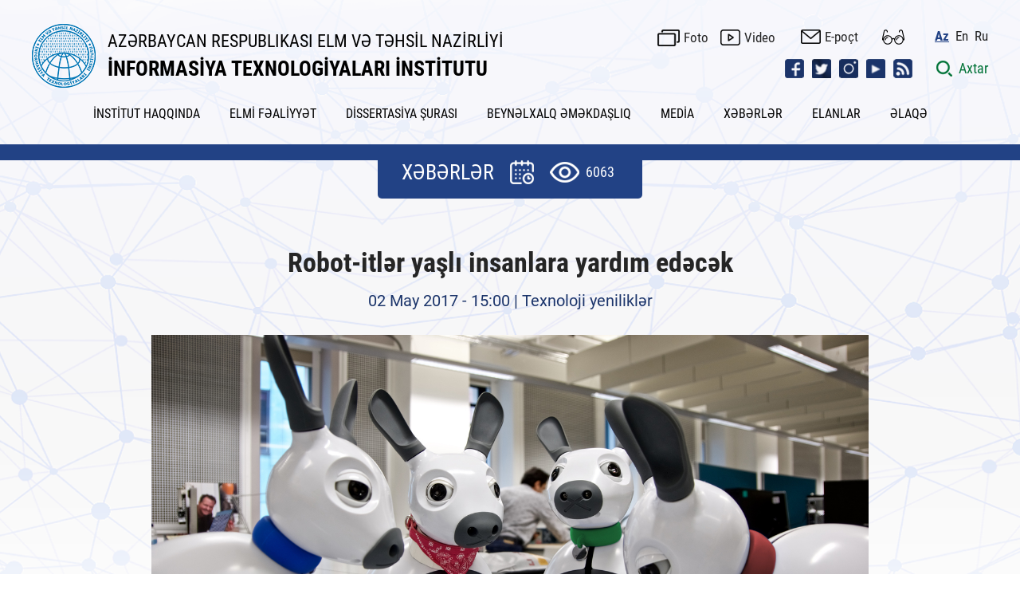

--- FILE ---
content_type: text/html; charset=UTF-8
request_url: https://ict.az/index.php?mod=news&id=2340&lang=az
body_size: 84170
content:

<?php
header("Expires: Tue, 01 Jan 2000 00:00:00 GMT");
header("Last-Modified: " . gmdate("D, d M Y H:i:s") . " GMT");
header("Cache-Control: no-store, no-cache, must-revalidate, max-age=0");
header("Cache-Control: post-check=0, pre-check=0", false);
header("Pragma: no-cache");
?>


<!DOCTYPE html>
<html lang="az">
<head>

<!-- Google tag (gtag.js) -->
<!--script async src="https://www.googletagmanager.com/gtag/js?id=G-EB0QPP6QE5"></script>
<script>
  window.dataLayer = window.dataLayer || [];
  function gtag(){dataLayer.push(arguments);}
  gtag('js', new Date());
  gtag('config', 'G-EB0QPP6QE5', { 'debug_mode':true });
</script-->

<!-- Google tag (gtag.js) -->
<script async src="https://www.googletagmanager.com/gtag/js?id=G-EB0QPP6QE5"></script>
<script>
  window.dataLayer = window.dataLayer || [];
  function gtag(){dataLayer.push(arguments);}

  gtag('js', new Date());

  // Saytın dilini <html lang=""> tagından alırıq
  const siteLang = document.documentElement.lang || 'unknown';

  // GA konfiqurasiyası (default)
  gtag('config', 'G-EB0QPP6QE5', { 
    'debug_mode': true 
  });

  // Hər səhifə açıldıqda dil parametri ilə birlikdə page_view event göndəririk
  gtag('event', 'page_view', {
    'site_language': siteLang
  });
</script>


<!-- Google Tag Manager -->
<script>(function(w,d,s,l,i){w[l]=w[l]||[];w[l].push({'gtm.start':
new Date().getTime(),event:'gtm.js'});var f=d.getElementsByTagName(s)[0],
j=d.createElement(s),dl=l!='dataLayer'?'&l='+l:'';j.async=true;j.src=
'https://www.googletagmanager.com/gtm.js?id='+i+dl;f.parentNode.insertBefore(j,f);
})(window,document,'script','dataLayer','GTM-P5RL3KQ');</script>
<!-- End Google Tag Manager -->

<title itemprop="name">Robot-itlər yaşlı insanlara yardım edəcək - XƏBƏRLƏR-İNFORMASİYA TEXNOLOGİYALARI İNSTİTUTU</title>
<meta http-equiv="X-UA-Compatible" content="IE=edge">
<meta http-equiv="content-type" content="text/html;charset=UTF-8" />
<meta name="viewport" content="width=device-width, initial-scale=1">

<meta name="distribution" content="global">
<meta name="author" content="İNFORMASİYA TEXNOLOGİYALARI İNSTİTUTU">
<meta name="copyright" content="https://ict.az/az">
<meta name="keywords" content="Robot-itlər yaşlı insanlara yardım edəcək,">
<meta name="description" content="Böyük Britaniyanın Şeffild Universitetinin mütəxəssisləri xüsusi olaraq yaşlı insanlara yardım üçün “MiRo” adlı bionik robot hazırlayıblar. Müxtəlif sensorlarla təchiz edilmiş robot toxunuşları hiss edir. “MiRo”nun gözlərinə quraşdırılmış stereokameralar insanları tanıyır və onların hərəkətlərini izləyir. Burnunda yerləşdirilmiş səs naviqatoru sayəsində robot öz yerini müəyyən edir. techcult.ru saytının məlumatına görə, inteqrasiya edilmiş süni intellekt robota giriş qapısındakı ziyarətçiləri ta">
<meta name="robots" content="index, follow">
<meta name="rating" content="general">

<meta property="fb:app_id" content="2561336673889230"/>
<meta property="og:url" content="https://ict.az/az/news/2340" />
<meta property="og:title" content="Robot-itlər yaşlı insanlara yardım edəcək"/>
<meta property="og:keywords" content="Robot-itlər yaşlı insanlara yardım edəcək,">
<meta property="og:description" content="Böyük Britaniyanın Şeffild Universitetinin mütəxəssisləri xüsusi olaraq yaşlı insanlara yardım üçün “MiRo” adlı bionik robot hazırlayıblar. Müxtəlif sensorlarla təchiz edilmiş robot toxunuşları hiss edir. “MiRo”nun gözlərinə quraşdırılmış stereokameralar insanları tanıyır və onların hərəkətlərini izləyir. Burnunda yerləşdirilmiş səs naviqatoru sayəsində robot öz yerini müəyyən edir. techcult.ru saytının məlumatına görə, inteqrasiya edilmiş süni intellekt robota giriş qapısındakı ziyarətçiləri ta"/>
<meta property="og:type" content="article" />
<meta property="og:locale" content="az-AZ" />
<meta property="og:locale:alternate" content="en-US" />
<meta property="og:locale:alternate" content="ru-RU" />
<meta property="og:site_name" content="https://ict.az,İNFORMASİYA TEXNOLOGİYALARI İNSTİTUTU" />
<meta property="og:image" content="https://ict.az/uploads/news/CQR+Images+-+Recoloured1493740707.jpg" />
<meta property="og:image:secure_url" content="https://ict.az/uploads/news/CQR+Images+-+Recoloured1493740707.jpg" />
<meta property="og:image:width" content="1200" />
<meta property="og:image:height" content="630" />

<meta name="twitter:card" content="https://ict.az/uploads/news/CQR+Images+-+Recoloured1493740707.jpg">
<meta name="twitter:site" content="@www_ict_az">
<meta name="twitter:title" content="Robot-itlər yaşlı insanlara yardım edəcək">
<meta name="twitter:description" content="Böyük Britaniyanın Şeffild Universitetinin mütəxəssisləri xüsusi olaraq yaşlı insanlara yardım üçün “MiRo” adlı bionik robot hazırlayıblar. Müxtəlif sensorlarla təchiz edilmiş robot toxunuşları hiss edir. “MiRo”nun gözlərinə quraşdırılmış stereokameralar insanları tanıyır və onların hərəkətlərini izləyir. Burnunda yerləşdirilmiş səs naviqatoru sayəsində robot öz yerini müəyyən edir. techcult.ru saytının məlumatına görə, inteqrasiya edilmiş süni intellekt robota giriş qapısındakı ziyarətçiləri ta">
<meta name="twitter:image" content="https://ict.az/uploads/news/CQR+Images+-+Recoloured1493740707.jpg">
<meta name="twitter:image:alt" content="Robot-itlər yaşlı insanlara yardım edəcək,">

<meta itemprop="name" content="Robot-itlər yaşlı insanlara yardım edəcək">
<meta itemprop="keywords" content="Robot-itlər yaşlı insanlara yardım edəcək,">
<meta itemprop="description" content="Böyük Britaniyanın Şeffild Universitetinin mütəxəssisləri xüsusi olaraq yaşlı insanlara yardım üçün “MiRo” adlı bionik robot hazırlayıblar. Müxtəlif sensorlarla təchiz edilmiş robot toxunuşları hiss edir. “MiRo”nun gözlərinə quraşdırılmış stereokameralar insanları tanıyır və onların hərəkətlərini izləyir. Burnunda yerləşdirilmiş səs naviqatoru sayəsində robot öz yerini müəyyən edir. techcult.ru saytının məlumatına görə, inteqrasiya edilmiş süni intellekt robota giriş qapısındakı ziyarətçiləri ta">
<meta itemprop="image" content="https://ict.az/uploads/news/CQR+Images+-+Recoloured1493740707.jpg">


<meta name="google-site-verification" content="SnJ5BEyLW5Ryi5xKeb7twMJAmdXpxl3XHuAK8GUkK3I" />
<meta name='date' content='02 Fevral 2026, Bazar ertəsi, 21:09'>
<link rel="shortcut icon"  type="image/png"   href="https://ict.az/template/img/favicon.png"/>
    
    <link rel="stylesheet" href="https://ict.az/template/css/reset.css">
    <!-- Link Swiper's CSS -->
    <link rel="stylesheet" href="https://ict.az/template/css/swiper.min.css">
    <link rel="stylesheet" href="https://ict.az/template/css/swiper-bundle.min.css">
    <link rel="stylesheet" href="https://ict.az/template/css/mmenu-light.css">
    <!--link rel="stylesheet" href="https://ict.az/template/css/jquery.fancybox.css"-->
    <link rel="stylesheet" href="https://ict.az/template/css/jquery-ui.css">
    <link rel="stylesheet" href="https://ict.az/template/css/daterangepicker.css">
    <!-- gallery -->
    <link rel='stylesheet prefetch' href='https://ict.az/template/css/gallery.css'>
    <link rel="stylesheet" href="https://ict.az/template/css/gallery_style.css">
    <!-- gallery -->
    <link rel="stylesheet" href="https://ict.az/template/css/style.css?v=2.8">
    
    <link rel="stylesheet" href="https://ict.az/template/css/responsive.css?v=2.5">
    <!-- Jquery part -->
    <script type="text/javascript" src="https://ict.az/template/js/jquery-3.6.0.min.js"></script>
    <!--script src="https://ict.az/template/js/jquery.fancybox.min.js"></script-->
    <!-- <script src="https://ict.az/template/js/lozad.min.js"></script> -->
    <!--script src="https://code.jquery.com/ui/1.13.0/jquery-ui.js"></script-->
    <script>
      var site_url = "https://ict.az";
      var lg = "az";
  </script>
  	<!--script type="text/javascript" src="https://ict.az/template/js/jquery.flurry.js"></script>
	<script>
      $( document ).ready( function() {

        $('body').flurry({height: 600,speed: 8000,small: 18,
    large: 28,});

        $('.toggle-snow').on('click', function(event) {

          event.preventDefault();

          try {
            $('body').flurry('destroy');
          }
          catch(err) {
            $('body').flurry();
          }
        });
      });
    </script-->
</head>
<body>

<!-- Google Tag Manager (noscript) -->
<noscript><iframe src="https://www.googletagmanager.com/ns.html?id=GTM-P5RL3KQ"
height="0" width="0" style="display:none;visibility:hidden"></iframe></noscript>
<!-- End Google Tag Manager (noscript) -->

    <div class="page">
        <header class="header">
            <div class="main_center clearfix">
                
                <div class="glasses_items">
                    <div class="main_center">
                    <div class="row">
                        <div class="col">
                        <div class="btn_top_items">
                            <div class="btn_top_title">ŞRİFTİN ÖLÇÜSÜ</div>
                            <div class="btn_top_icons">
                            <span class="btn_clicked font_size_8">A</span>
                            <span class="btn_clicked font_size_10">A</span>
                            <span class="btn_clicked font_size_12">A</span>
                            </div>
                        </div>
                        </div>
                        <div class="col">
                        <div class="btn_top_items">
                            <div class="btn_top_title">ŞRİFTİN NÖVÜ</div>
                            <div class="btn_top_icons">
                            <span class="btn_clicked font_sanserif">San serif </span>
                            <span class="btn_clicked font_serif">Serif</span>
                            </div>
                        </div>
                        </div>
                        <div class="col">
                        <div class="btn_top_items">
                            <div class="btn_top_title">ŞƏKİLLƏRİN TƏSVİRİ</div>
                            <div class="btn_top_icons">
                            <span class="btn_clicked switch_img">
                                <label class="switch">
                                <input type="checkbox">
                                <span class="toggle"></span>
                                </label>
                            </span>
                            </div>
                        </div>
                        </div>
                        <div class="col">
                        <div class="btn_top_items">
                            <div class="btn_top_title">RƏNGİN TƏSVİRİ</div>
                            <div class="btn_top_icons">
                            <span class="btn_clicked switch_color">
                                <label class="switch">
                                <input type="checkbox">
                                <span class="toggle"></span>
                                </label>
                            </span>
                            </div>
                        </div>
                        </div>

                    </div>
                    </div>
                </div>
                
                <div class="header_top clearfix">
                    

                    <div class="logo_sect clearfix">
                        <a href="https://ict.az/az" class="logo">
                            <div class="logo_img">
                                <img src="https://ict.az/template/img/logo.png?v=1.1.8" alt="İNFORMASİYA TEXNOLOGİYALARI İNSTİTUTU">
                            </div>
                            <div class="logo_name">
                                <div class="lg_comp">
                                    AZƏRBAYCAN RESPUBLIKASI ELM VƏ TƏHSİL NAZİRLİYİ
                                </div>
                                <div class="lg_inst">
                                    İNFORMASİYA TEXNOLOGİYALARI İNSTİTUTU
                                </div>
                            </div>
                        </a>
                    </div>
                    <div class="header_right clearfix">
                        <div class="hd_row clearfix">
                            <div class="hd_inline clearfix">
                                <!--a href="https://ict.az/az/sitemap" class="icon_link top_sitemap">Saytın xəritəsi </a-->
                                <a href="https://ict.az/az/photogallery" class="icon_link foto">Foto</a>
                                <a href="https://ict.az/az/videogallery" class="icon_link video">Video </a>
                                <a href="https://mail.science.az/owa/auth/logon.aspx?replaceCurrent=1&url=https%3a%2f%2fmail.science.az%2fowa%2f" class="icon_link mail" target="_blank">E-poçt </a>
                                
                                <a href="" class="glasses_icon" title="Müyəssərlik menyusu"></a>

                                <ul class="desk_lang">
                                    <li><a href="#" class="active" >Az </a></li><li><a href="https://ict.az/en/news/2340" accesskey="e" tabindex="2" title="En" >En</a></li><li><a href="https://ict.az/ru/news/2340" accesskey="r" tabindex="3" title="Ru" >Ru</a></li>
                                </ul>
                            </div>
                        </div>
                        <div class="hd_row clearfix">
                            <div class="hd_inline clearfix">
                                <ul class="social_icons_list">
                                    <li><a href="https://www.facebook.com/www.ict.az/" class="social_icon icon_fb" target="_blank"></a></li><li><a href="https://twitter.com/www_ict_az" class="social_icon icon_tw" target="_blank"></a></li><li><a href="https://www.instagram.com/ict_az/" class="social_icon icon_insta" target="_blank"></a></li><li><a href="https://www.youtube.com/@infotv2346" class="social_icon icon_ytb" target="_blank"></a></li><li><a href="" class="social_icon icon_rss" target="_blank"></a></li>
                                </ul>
                                <!-- Mobile language -->
                                <div class="mob_lang_sect clearfix">
                                    <ul class="desk_lang">
                                        <li><a href="#" class="active" >Az </a></li><li><a href="https://ict.az/en/news/2340" accesskey="e" tabindex="2" title="En" >En</a></li><li><a href="https://ict.az/ru/news/2340" accesskey="r" tabindex="3" title="Ru" >Ru</a></li>
                                    </ul>
                                </div>
                                <!-- Mobile language -->
                                <!-- Mobile menu icon -->
                                <div class="menu-btn">
                                    <a href="#menu" class="menu-icon mobile_show "></a>
                                </div>
                                <!-- Mobile menu icon -->
                                <div class="search_btn clearfix">
                                    <a href="javascript:void(0);" class="src_link">
                                        <span class="src_icon"></span>
                                        <span class="src_info">Axtar </span>
                                    </a>
                                </div> 
                                <!-- Search open section -->
                                <form class="sform date_search">
                                <div class="src_opn_sect clearfix">
                                    <div class="main_center clearfix">
                                        <div class="src_full_sect clearfix">
                                            <div class="src_left clearfix">
                                                <div class="rest_row clearfix">
                                                    <div class="select_src">
                                                        <select name="search_cat" class="search_cat select_s">
                                                            <option value="" selected >Bütün kateqoriyalar üzrə</option><option value="news"  >Xəbərlər üzrə</option><option value="announce"  >Elanlar üzrə</option><option value="kiv"  >KİV üzrə</option><option value="photogallery"  >Şəkillər üzrə</option><option value="videogallery"  >Videolar üzrə</option><option value="content"  >Statik səhifələr üzrə</option>
                                                        </select>
                                                    </div>
                                                    <div class="date_src">
                                                        <div class="date_range_sect clearfix">                                                        
                                                            <div class="search_daterange">Tarix aralığına görə axtar</div>
                                                            <input type="hidden" name="startdate" class="gStartDate" />
                                                            <input type="hidden" name="enddate" class="gEndDate" /> 
                                                        </div>
                                                        <div class="calendar_option">
                                                            <span class="calendar_icon"></span>
                                                            <span class="reset_calendar_icon"></span>
                                                        </div>
                                                    </div>
                                                </div>
                                            </div>
                                            <div class="src_right clearfix">
                                                <div class="src_input_sect clearfix">
                                                    <input type="text" name="keyword" placeholder="Axtar..." autocomplete="off" class="keyword src_inpt" required="" oninvalid="this.setCustomValidity('Açar sözü daxil edin')" oninput="setCustomValidity('')">
                                                    <button class="src_btn do_g_search"> </button>
                                                    <button class="src_btn close"> </button>
                                                </div>
                                            </div>
                                        </div>
                                    </div>
                                </div>
                                </form>
                                <!-- Search open section -->
                                
                            </div>
                        </div>
                    </div>
                </div>
                <div class="header_bottom clearfix">
                    <nav class="nav_desk">
                        <ul class="hdr_menu clearfix">
                          <li><a href=""  title="İNSTİTUT HAQQINDA">İNSTİTUT HAQQINDA</a>
<ul class='sub_page'>
<li><a href="https://ict.az/az/content/387"  title="Elmi şura">Elmi şura</a>
</li>
<li><a href="https://ict.az/az/content/250"  title="Ümumi məlumat">Ümumi məlumat</a>
</li>
<li><a href="https://ict.az/az/content/74"  title="Rəhbərlik">Rəhbərlik</a>
</li>
<li><a href="https://ict.az/az/content/388"  title="İnzibati İdarəetmə Aparatı">İnzibati İdarəetmə Aparatı</a>
</li>
<li><a href="https://ict.az/az/content/389"  title="Elmi şöbələr">Elmi şöbələr</a>
</li>
<li><a href="https://ict.az/az/content/390"  title="Elmi - Texnoloji Mərkəzlər">Elmi - Texnoloji Mərkəzlər</a>
</li>
<li><a href="https://ict.az/az/content/385"  title="İctimai təşkilatlar">İctimai təşkilatlar</a>
</li>
<li><a href="https://ict.az/az/content/79"  title="İnstitutun rekvizitləri">İnstitutun rekvizitləri</a>
</li>
<li><a href="https://ict.az/az/content/377"  title="Atributlar">Atributlar</a>
</li>

</ul>
</li>
<li><a href=""  title="ELMİ FƏALİYYƏT">ELMİ FƏALİYYƏT</a>
<ul class='sub_page'>
<li><a href="https://ict.az/az/content/10"  title="Əsas elmi istiqamətlər">Əsas elmi istiqamətlər</a>
</li>
<li><a href="https://ict.az/az/content/316"  title="Konfranslar, seminarlar">Konfranslar, seminarlar</a>
</li>
<li><a href="https://ict.az/az/content/13"  title="Doktorantura">Doktorantura</a>
</li>

</ul>
</li>
<li><a href=""  title="DİSSERTASİYA ŞURASI">DİSSERTASİYA ŞURASI</a>
<ul class='sub_page'>
<li><a href="https://ict.az/az/content/64"  title="Dissertasiya şurasının tərkibi">Dissertasiya şurasının tərkibi</a>
</li>
<li><a href="https://ict.az/az/content/380"  title="Elmi seminarın tərkibi">Elmi seminarın tərkibi</a>
</li>
<li><a href="https://ict.az/az/content/372"  title="Elanlar">Elanlar</a>
</li>
<li><a href="https://ict.az/az/"  title="İddiaçılar üçün">İddiaçılar üçün</a>
<ul class='sub_page'>
<li><a href="https://ict.az/uploads/iddiacilar/felsefe_doktoru.pdf"  title="Fəlsəfə doktoru">Fəlsəfə doktoru</a>
</li>
<li><a href="https://ict.az/uploads/iddiacilar/elmler_doktoru.pdf"  title="Elmlər doktoru">Elmlər doktoru</a>
</li>

</ul>
</li>
<li><a href="https://ict.az/az/content/66"  title="Dissertasiya və avtoreferata dair tələblər">Dissertasiya və avtoreferata dair tələblər</a>
</li>
<li><a href="https://ict.az/az/content/65"  title="Sənədlərin siyahısı">Sənədlərin siyahısı</a>
</li>
<li><a href="https://ict.az/az/content/67"  title="Dissertasiyanın tərtibi qaydası">Dissertasiyanın tərtibi qaydası</a>
</li>
<li><a href="https://ict.az/az/content/370"  title="Avtoreferatın tərtibi qaydası">Avtoreferatın tərtibi qaydası</a>
</li>
<li><a href="https://ict.az/az/content/68"  title="Tövsiyə edilən elmi nəşrlər">Tövsiyə edilən elmi nəşrlər</a>
</li>
<li><a href="https://ict.az/az/content/373"  title="Dissertasiya və avtoreferatlar">Dissertasiya və avtoreferatlar</a>
</li>

</ul>
</li>
<li><a href=" "  title="BEYNƏLXALQ ƏMƏKDAŞLIQ">BEYNƏLXALQ ƏMƏKDAŞLIQ</a>
<ul class='sub_page'>
<li><a href="https://ict.az/az/content/285"  title="Təşkilatlar">Təşkilatlar</a>
</li>
<li><a href="https://ict.az/az/content/286"  title="Müqavilələr">Müqavilələr</a>
</li>
<li><a href="https://ict.az/az/content/291"  title="Tədbirlər">Tədbirlər</a>
</li>
<li><a href="https://ict.az/az/content/288"  title="Görüşlər">Görüşlər</a>
</li>
<li><a href="https://ict.az/az/content/321"  title="Təqaüd proqramları">Təqaüd proqramları</a>
</li>

</ul>
</li>
<li><a href="https://ict.az/az/kiv"  title="MEDİA">MEDİA</a>
</li>
<li><a href="https://ict.az/az/news"  title="XƏBƏRLƏR">XƏBƏRLƏR</a>
</li>
<li><a href="https://ict.az/az/announce"  title="ELANLAR">ELANLAR</a>
</li>
<li><a href="https://ict.az/az/content/248"  title="ƏLAQƏ">ƏLAQƏ</a>
</li>

                        </ul>
                    </nav>
                </div>
                
            </div>
            <div class="mm-ocd mm-ocd--left">
                <div class="mm-ocd__content">
                    <nav id="menu" class="mm-spn mm-spn--light mm-spn--navbar mm-spn--main" data-mm-spn-title="Ana səhifə">
                        <button type="button" name="button" class="mobile-menu-close clearfix"> </button>
                        <ul class="mm-spn--open">
                            <li><a href=""  title="İNSTİTUT HAQQINDA">İNSTİTUT HAQQINDA</a>
<ul>
<li><a href="https://ict.az/az/content/387"  title="Elmi şura">Elmi şura</a>
</li>
<li><a href="https://ict.az/az/content/250"  title="Ümumi məlumat">Ümumi məlumat</a>
</li>
<li><a href="https://ict.az/az/content/74"  title="Rəhbərlik">Rəhbərlik</a>
</li>
<li><a href="https://ict.az/az/content/388"  title="İnzibati İdarəetmə Aparatı">İnzibati İdarəetmə Aparatı</a>
</li>
<li><a href="https://ict.az/az/content/389"  title="Elmi şöbələr">Elmi şöbələr</a>
</li>
<li><a href="https://ict.az/az/content/390"  title="Elmi - Texnoloji Mərkəzlər">Elmi - Texnoloji Mərkəzlər</a>
</li>
<li><a href="https://ict.az/az/content/385"  title="İctimai təşkilatlar">İctimai təşkilatlar</a>
</li>
<li><a href="https://ict.az/az/content/79"  title="İnstitutun rekvizitləri">İnstitutun rekvizitləri</a>
</li>
<li><a href="https://ict.az/az/content/377"  title="Atributlar">Atributlar</a>
</li>

</ul>
</li>
<li><a href=""  title="ELMİ FƏALİYYƏT">ELMİ FƏALİYYƏT</a>
<ul>
<li><a href="https://ict.az/az/content/10"  title="Əsas elmi istiqamətlər">Əsas elmi istiqamətlər</a>
</li>
<li><a href="https://ict.az/az/content/316"  title="Konfranslar, seminarlar">Konfranslar, seminarlar</a>
</li>
<li><a href="https://ict.az/az/content/13"  title="Doktorantura">Doktorantura</a>
</li>

</ul>
</li>
<li><a href=""  title="DİSSERTASİYA ŞURASI">DİSSERTASİYA ŞURASI</a>
<ul>
<li><a href="https://ict.az/az/content/64"  title="Dissertasiya şurasının tərkibi">Dissertasiya şurasının tərkibi</a>
</li>
<li><a href="https://ict.az/az/content/380"  title="Elmi seminarın tərkibi">Elmi seminarın tərkibi</a>
</li>
<li><a href="https://ict.az/az/content/372"  title="Elanlar">Elanlar</a>
</li>
<li><a href="https://ict.az/az/"  title="İddiaçılar üçün">İddiaçılar üçün</a>
<ul class='sub_page'>
<li><a href="https://ict.az/uploads/iddiacilar/felsefe_doktoru.pdf"  title="Fəlsəfə doktoru">Fəlsəfə doktoru</a>
</li>
<li><a href="https://ict.az/uploads/iddiacilar/elmler_doktoru.pdf"  title="Elmlər doktoru">Elmlər doktoru</a>
</li>

</ul>
</li>
<li><a href="https://ict.az/az/content/66"  title="Dissertasiya və avtoreferata dair tələblər">Dissertasiya və avtoreferata dair tələblər</a>
</li>
<li><a href="https://ict.az/az/content/65"  title="Sənədlərin siyahısı">Sənədlərin siyahısı</a>
</li>
<li><a href="https://ict.az/az/content/67"  title="Dissertasiyanın tərtibi qaydası">Dissertasiyanın tərtibi qaydası</a>
</li>
<li><a href="https://ict.az/az/content/370"  title="Avtoreferatın tərtibi qaydası">Avtoreferatın tərtibi qaydası</a>
</li>
<li><a href="https://ict.az/az/content/68"  title="Tövsiyə edilən elmi nəşrlər">Tövsiyə edilən elmi nəşrlər</a>
</li>
<li><a href="https://ict.az/az/content/373"  title="Dissertasiya və avtoreferatlar">Dissertasiya və avtoreferatlar</a>
</li>

</ul>
</li>
<li><a href=" "  title="BEYNƏLXALQ ƏMƏKDAŞLIQ">BEYNƏLXALQ ƏMƏKDAŞLIQ</a>
<ul>
<li><a href="https://ict.az/az/content/285"  title="Təşkilatlar">Təşkilatlar</a>
</li>
<li><a href="https://ict.az/az/content/286"  title="Müqavilələr">Müqavilələr</a>
</li>
<li><a href="https://ict.az/az/content/291"  title="Tədbirlər">Tədbirlər</a>
</li>
<li><a href="https://ict.az/az/content/288"  title="Görüşlər">Görüşlər</a>
</li>
<li><a href="https://ict.az/az/content/321"  title="Təqaüd proqramları">Təqaüd proqramları</a>
</li>

</ul>
</li>
<li><a href="https://ict.az/az/kiv"  title="MEDİA">MEDİA</a>
</li>
<li><a href="https://ict.az/az/news"  title="XƏBƏRLƏR">XƏBƏRLƏR</a>
</li>
<li><a href="https://ict.az/az/announce"  title="ELANLAR">ELANLAR</a>
</li>
<li><a href="https://ict.az/az/content/248"  title="ƏLAQƏ">ƏLAQƏ</a>
</li>

                        </ul>
                        <div class="mobile-social clearfix">
                            <div class="mb-row clearfix">
                                <a href="https://ict.az/az/photogallery" class="icon_link foto">Foto </a>
                                <a href="https://ict.az/az/videogallery" class="icon_link video">Video </a>
                                <a href="https://mail.science.az/owa/auth/logon.aspx?replaceCurrent=1&url=https%3a%2f%2fmail.science.az%2fowa%2f" class="icon_link mail">E-poçt </a>
                            </div>
                            <div class="mb-row clearfix">
                                <ul class="social_icons_list">
                                    <li><a href="https://www.facebook.com/www.ict.az/" class="social_icon icon_ft_fb" target="_blank"></a></li><li><a href="https://twitter.com/www_ict_az" class="social_icon icon_ft_tw" target="_blank"></a></li><li><a href="https://www.instagram.com/ict_az/" class="social_icon icon_ft_insta" target="_blank"></a></li><li><a href="https://www.youtube.com/@infotv2346" class="social_icon icon_ft_ytb" target="_blank"></a></li><li><a href="" class="social_icon icon_ft_rss" target="_blank"></a></li>
                                </ul>
                            </div>
                          </div>
                    </nav>
                </div>
                <div class="mm-ocd__backdrop"></div>
             </div>
        </header>

        <script type="text/javascript" src="https://ict.az/template/js/jquery-ui.js"></script>
<link rel="stylesheet" type="text/css" href="https://ict.az/template/css/jquery-ui.css">

<script type='text/javascript'>

$(function() {

var availableDates = ["2014-01-22","2025-10-09","2014-01-23","2014-01-28","2014-02-05","2014-02-06","2014-02-07","2013-12-20","2013-12-23","2014-01-08","2014-01-09","2014-01-10","2014-01-13","2014-01-14","2014-01-15","2014-01-16","2014-01-27","2014-01-29","2014-01-30","2014-02-03","2014-02-04","2014-01-24","2014-02-08","2014-02-10","2013-11-12","2013-11-20","2024-09-25","2014-02-11","2014-02-12","2014-02-13","2014-02-14","2014-02-17","2014-02-18","2014-02-19","2014-02-20","2014-02-21","2014-02-24","2014-02-25","2014-02-26","2014-02-27","2014-02-28","2014-03-03","2014-03-04","2014-03-05","2014-03-06","2014-03-07","2014-03-11","2014-03-12","2014-03-14","2014-03-17","2014-03-18","2014-03-19","2014-03-27","2014-03-28","2014-03-31","2014-04-01","2014-04-02","2014-04-03","2014-04-07","2014-04-08","2014-04-09","2014-04-04","2014-04-10","2014-04-11","2014-04-14","2014-04-15","2014-04-16","2014-04-17","2014-04-18","2014-04-21","2014-04-23","2014-04-24","2014-04-25","2014-04-28","2014-04-29","2014-05-01","2014-05-05","2014-05-06","2014-05-11","2014-05-07","2014-05-08","2014-05-12","2014-05-13","2014-05-14","2014-05-15","2014-05-16","2014-05-19","2014-05-20","2014-05-21","2014-05-23","2014-05-22","2014-05-30","2014-05-27","2014-05-29","2014-06-02","2014-06-03","2014-06-04","2014-06-05","2014-06-06","2014-06-09","2014-06-10","2014-06-11","2014-06-12","2014-06-13","2014-06-17","2014-06-18","2014-06-19","2014-06-20","2014-06-23","2014-06-24","2024-10-09","2014-06-25","2014-06-27","2014-06-30","2014-07-02","2014-07-03","2014-07-04","2014-07-07","2014-07-08","2014-07-09","2014-07-10","2014-07-15","2014-07-11","2014-07-14","2014-07-16","2014-07-17","2014-07-18","2014-07-21","2014-07-22","2014-07-23","2014-07-24","2014-07-25","2014-07-30","2014-07-31","2014-08-01","2014-08-04","2014-08-05","2014-08-06","2014-08-07","2014-08-08","2014-08-11","2014-08-12","2014-08-13","2014-08-14","2014-08-15","2014-08-18","2014-08-19","2014-08-20","2014-08-21","2014-08-22","2014-08-25","2014-08-26","2014-08-27","2014-08-28","2014-08-29","2014-09-01","2014-09-02","2014-09-03","2014-09-04","2014-09-05","2014-09-08","2014-09-09","2014-09-10","2014-09-11","2014-09-12","2014-09-13","2014-09-15","2014-09-16","2014-09-17","2014-09-18","2014-09-19","2014-09-22","2014-09-23","2014-09-24","2014-09-25","2014-09-26","2014-09-29","2014-09-30","2014-10-01","2014-10-02","2014-10-03","2014-10-08","2014-10-09","2014-10-10","2014-10-13","2014-10-14","2014-10-15","2014-10-16","2014-10-17","2014-10-20","2014-10-21","2014-10-22","2014-10-23","2014-10-24","2014-10-29","2014-10-27","2014-10-28","2014-10-30","2014-10-31","2014-11-03","2014-11-04","2014-11-05","2014-11-06","2014-11-07","2014-11-11","2014-11-12","2014-11-13","2014-11-14","2014-11-17","2014-11-18","2014-11-19","2014-11-20","2014-11-21","2014-11-24","2014-11-25","2014-11-26","2014-11-27","2014-11-28","2014-12-01","2014-11-30","2014-12-02","2014-12-03","2014-12-04","2014-12-05","2014-12-08","2014-12-09","2014-12-10","2014-12-11","2014-12-12","2014-12-15","2014-12-16","2014-12-17","2014-12-18","2014-12-19","2014-12-22","2014-12-24","2014-12-25","2014-12-26","2014-12-29","2014-12-30","2015-01-05","2015-01-06","2015-01-07","2015-01-08","2015-01-09","2015-01-12","2015-01-13","2015-01-14","2015-01-15","2015-01-16","2015-01-19","2015-01-21","2015-01-22","2015-01-23","2015-01-26","2015-01-25","2015-01-27","2015-01-28","2015-01-29","2015-01-30","2015-02-02","2015-02-03","2015-02-04","2015-02-05","2015-02-06","2015-02-09","2015-02-10","2015-02-11","2015-02-12","2015-02-13","2015-02-16","2015-02-17","2015-02-18","2015-02-19","2015-02-20","2015-02-23","2015-02-24","2015-02-25","2015-02-26","2015-02-27","2015-03-02","2015-03-03","2015-03-04","2015-03-05","2015-03-06","2015-03-08","2015-03-11","2015-03-12","2015-03-10","2015-03-13","2015-03-16","2015-03-17","2015-03-18","2015-03-19","2015-03-29","2015-03-30","2015-03-31","2015-04-01","2015-04-02","2015-04-03","2015-04-06","2015-04-07","2015-04-08","2015-04-09","2015-04-10","2015-04-13","2015-04-14","2015-04-15","2015-04-16","2015-04-17","2015-04-20","2015-04-21","2015-04-22","2015-04-23","2015-04-24","2015-04-27","2015-04-28","2015-04-29","2015-04-30","2015-05-01","2015-05-04","2015-05-05","2015-05-06","2015-05-07","2015-05-08","2015-05-10","2015-05-12","2015-05-13","2015-05-14","2015-05-15","2015-05-18","2015-05-19","2015-05-20","2015-05-21","2015-05-22","2015-05-25","2015-05-26","2015-05-27","2015-05-29","2015-06-01","2015-06-02","2015-06-03","2015-06-04","2015-06-05","2015-06-08","2015-06-09","2015-06-10","2015-06-11","2015-06-12","2015-06-16","2015-06-17","2015-06-18","2015-06-19","2015-06-22","2015-06-23","2015-06-24","2015-06-25","2015-06-26","2015-06-29","2015-06-30","2015-07-01","2015-07-02","2015-07-03","2015-07-06","2015-07-07","2015-07-08","2015-07-09","2015-07-10","2015-07-13","2015-07-14","2015-07-15","2015-07-16","2015-07-21","2015-07-22","2015-07-23","2015-07-24","2015-07-27","2015-07-28","2015-07-29","2015-07-30","2015-07-31","2015-08-03","2015-08-04","2015-08-05","2015-08-06","2015-08-07","2015-08-10","2015-08-11","2015-08-12","2015-08-13","2015-08-14","2015-08-17","2015-08-18","2015-08-19","2015-08-20","2015-08-21","2015-08-24","2015-08-25","2015-08-26","2015-08-27","2015-08-28","2015-08-31","2015-09-01","2015-09-02","2015-09-03","2015-09-04","2015-09-07","2015-09-08","2015-09-09","2015-09-10","2015-09-14","2015-09-15","2015-09-16","2015-09-17","2015-09-18","2015-09-21","2015-09-22","2015-09-23","2015-09-28","2015-09-29","2015-09-30","2015-10-01","2015-10-02","2015-10-03","2015-10-05","2015-10-06","2015-10-07","2015-10-08","2015-10-09","2015-10-12","2015-10-13","2015-10-14","2015-10-15","2015-10-16","2015-10-19","2015-10-20","2015-10-21","2015-10-22","2015-10-23","2015-10-26","2015-10-27","2015-10-28","2015-10-29","2015-10-30","2015-10-31","2015-11-03","2015-11-02","2015-11-04","2015-11-05","2015-11-23","2015-11-06","2015-11-10","2015-11-11","2015-11-12","2015-11-13","2015-11-16","2015-11-17","2015-11-18","2015-11-19","2015-11-25","2015-11-20","2015-11-24","2015-11-26","2015-11-27","2015-11-30","2015-12-01","2015-12-02","2015-12-03","2015-12-04","2015-12-08","2015-12-07","2015-12-09","2015-12-10","2015-12-11","2015-12-14","2015-12-15","2015-12-16","2015-12-17","2015-12-18","2015-12-21","2015-12-22","2015-12-23","2015-12-24","2015-12-30","2015-12-25","2015-12-28","2016-01-05","2015-12-29","2015-12-31","2016-01-06","2016-01-07","2016-01-08","2016-01-11","2016-02-01","2016-01-12","2016-01-13","2016-01-14","2016-01-15","2016-01-18","2016-01-19","2016-01-21","2016-01-22","2016-01-25","2016-01-26","2016-01-27","2016-01-28","2016-01-29","2016-02-02","2016-02-03","2016-02-04","2016-02-05","2016-02-08","2016-02-09","2016-02-10","2016-02-11","2016-02-12","2016-02-15","2016-02-16","2016-02-17","2016-02-18","2016-02-19","2016-02-22","2016-02-23","2016-02-24","2016-02-25","2016-02-26","2016-02-29","2016-03-01","2016-03-02","2016-03-03","2016-03-04","2016-03-07","2016-03-09","2016-03-10","2016-03-11","2016-03-14","2016-03-15","2016-03-16","2016-03-17","2016-03-18","2016-03-28","2016-03-21","2016-03-29","2016-03-24","2016-03-30","2016-03-31","2016-04-01","2016-04-04","2016-04-05","2016-04-06","2016-04-07","2016-04-08","2016-04-11","2016-04-12","2016-04-13","2016-04-14","2016-04-15","2016-04-18","2016-04-19","2016-04-20","2016-04-22","2016-04-29","2016-04-25","2016-04-26","2016-04-27","2016-04-28","2016-05-02","2016-05-03","2016-05-04","2016-05-05","2016-05-06","2016-05-10","2016-05-11","2016-05-13","2016-05-12","2016-05-16","2016-05-17","2016-05-18","2016-05-19","2016-05-20","2016-05-23","2016-05-25","2016-05-24","2016-05-27","2016-05-26","2016-05-31","2016-06-01","2016-06-02","2016-06-03","2016-06-06","2016-06-07","2016-06-08","2016-06-09","2016-06-10","2016-06-13","2016-06-14","2016-06-16","2016-06-17","2016-06-21","2016-06-20","2016-06-22","2016-06-23","2016-06-24","2016-06-29","2016-06-28","2016-06-30","2016-07-01","2016-07-04","2016-07-05","2016-07-08","2016-07-12","2016-07-11","2016-07-13","2016-07-14","2016-07-15","2016-07-16","2016-07-18","2016-07-19","2016-07-20","2016-07-21","2016-07-22","2016-07-25","2016-07-26","2016-07-27","2016-07-28","2016-07-29","2016-08-01","2016-08-02","2016-08-03","2016-08-04","2016-08-05","2016-08-08","2016-08-09","2016-08-10","2016-08-11","2016-08-12","2016-08-15","2016-08-16","2016-08-17","2016-08-18","2016-08-19","2016-08-22","2016-08-23","2016-08-24","2016-08-25","2016-08-26","2016-08-29","2016-08-30","2016-08-31","2016-09-01","2016-09-02","2016-09-05","2016-09-06","2016-09-07","2016-09-08","2016-09-09","2016-09-14","2016-09-15","2016-09-16","2016-09-19","2016-09-20","2016-09-21","2016-09-22","2016-09-23","2016-09-27","2016-09-28","2016-09-29","2016-09-30","2016-10-03","2016-10-05","2016-10-06","2016-10-07","2016-10-10","2016-10-11","2016-10-12","2016-10-13","2016-10-14","2016-10-17","2016-10-18","2016-10-19","2016-10-20","2016-10-21","2016-10-24","2016-10-25","2016-10-26","2016-10-27","2016-10-28","2016-10-31","2016-11-01","2016-11-02","2016-11-03","2016-11-04","2016-11-08","2016-11-07","2016-11-09","2016-11-10","2016-11-11","2016-11-14","2016-11-15","2016-11-16","2016-11-17","2016-11-18","2016-11-22","2016-11-21","2016-11-23","2016-11-24","2016-11-25","2016-11-26","2016-11-28","2016-11-30","2016-11-29","2016-12-01","2016-12-02","2016-12-05","2016-12-06","2016-12-03","2016-12-07","2016-12-08","2016-12-09","2016-12-12","2016-12-13","2016-12-14","2016-12-15","2016-12-16","2016-12-19","2016-12-20","2016-12-21","2016-12-22","2016-12-23","2016-12-26","2016-12-27","2016-12-28","2016-12-30","2016-12-29","2017-01-05","2017-01-06","2017-01-09","2017-01-10","2017-01-11","2017-01-12","2017-01-13","2017-01-16","2017-01-17","2017-01-18","2017-01-19","2017-01-23","2017-01-24","2017-01-25","2017-01-26","2017-01-27","2017-01-30","2017-01-31","2017-02-01","2017-02-02","2017-02-03","2017-02-06","2017-02-07","2017-02-08","2017-02-09","2017-02-10","2017-02-13","2017-02-14","2018-02-14","2017-02-15","2017-02-16","2017-02-17","2017-02-20","2017-02-21","2017-02-22","2017-02-23","2017-02-24","2017-02-27","2017-02-28","2017-03-01","2017-03-02","2017-03-03","2017-03-06","2017-03-07","2017-03-09","2017-03-10","2017-04-04","2017-03-13","2017-03-14","2017-03-15","2017-03-16","2017-03-17","2017-03-27","2017-03-18","2017-03-19","2017-03-23","2017-03-28","2017-03-29","2017-04-03","2017-03-30","2017-03-31","2017-04-05","2017-04-06","2017-04-07","2017-04-10","2017-04-11","2017-04-12","2017-04-13","2017-04-14","2017-04-17","2017-04-18","2017-04-20","2017-04-19","2017-04-21","2017-04-24","2017-04-25","2017-04-26","2017-04-28","2017-04-27","2017-05-01","2017-05-02","2017-05-03","2017-05-04","2017-05-05","2017-05-08","2017-05-10","2017-05-11","2017-05-12","2017-05-15","2017-05-17","2017-05-16","2017-05-18","2017-05-19","2017-05-22","2017-05-23","2017-05-24","2017-05-25","2017-05-26","2017-05-30","2017-05-31","2017-06-01","2017-06-02","2017-06-05","2017-06-06","2017-06-07","2017-06-08","2017-06-09","2017-06-12","2017-06-13","2017-06-14","2017-06-16","2017-06-19","2017-06-20","2017-06-21","2017-06-22","2017-06-23","2017-06-29","2017-06-28","2017-06-30","2017-07-03","2017-07-04","2017-07-05","2017-07-06","2017-07-07","2017-07-10","2017-07-11","2017-07-12","2017-07-13","2017-07-14","2017-07-17","2017-07-18","2017-07-19","2017-07-20","2017-07-21","2017-07-24","2017-07-25","2017-07-26","2017-07-27","2017-07-28","2017-07-31","2017-08-01","2017-08-02","2017-08-03","2017-08-04","2017-08-07","2017-08-08","2017-08-09","2017-08-10","2017-08-11","2017-08-14","2017-08-15","2017-08-16","2017-08-17","2017-08-18","2017-08-21","2017-08-22","2017-08-23","2017-08-24","2017-08-25","2017-08-28","2017-08-29","2017-08-30","2017-08-31","2017-09-05","2017-09-06","2017-09-07","2017-09-08","2017-09-11","2017-09-12","2017-09-13","2017-09-14","2017-09-15","2017-09-18","2017-09-19","2017-09-20","2017-09-21","2017-09-22","2017-09-25","2017-09-26","2017-09-27","2017-09-28","2017-09-29","2017-10-02","2017-10-03","2017-10-04","2017-10-05","2017-10-06","2017-10-09","2017-10-10","2017-10-11","2017-10-12","2017-10-13","2017-10-16","2017-10-17","2017-10-18","2017-10-20","2017-10-19","2017-10-23","2017-10-24","2017-10-25","2017-10-26","2017-10-27","2017-10-30","2017-10-31","2017-11-01","2017-11-02","2017-11-03","2017-11-06","2017-11-07","2017-11-08","2017-11-10","2017-11-13","2017-11-14","2017-11-15","2017-11-16","2017-11-17","2017-11-20","2017-11-21","2017-11-22","2017-11-23","2017-11-24","2017-11-27","2017-11-28","2017-11-29","2017-11-30","2017-12-01","2017-12-04","2017-12-05","2017-12-06","2017-12-07","2017-12-08","2017-12-11","2017-12-12","2017-12-13","2017-12-14","2017-12-15","2017-12-18","2017-12-19","2017-12-20","2017-12-21","2017-12-22","2017-12-25","2017-12-26","2017-12-27","2017-12-28","2017-12-29","2018-01-04","2018-01-05","2018-01-08","2018-01-09","2018-01-10","2018-01-11","2018-01-12","2018-01-15","2018-01-16","2018-01-17","2018-01-18","2018-01-19","2018-01-22","2018-01-23","2018-01-24","2018-01-25","2018-01-26","2018-01-29","2018-01-30","2018-01-31","2018-02-01","2018-02-02","2018-02-05","2018-02-06","2018-02-07","2018-02-08","2018-02-09","2018-02-12","2018-02-13","2018-02-15","2018-02-16","2018-02-19","2018-02-20","2018-02-21","2018-02-22","2018-02-23","2018-02-26","2018-02-27","2018-02-28","2018-03-01","2018-03-02","2018-03-05","2018-03-06","2018-03-07","2018-03-12","2018-03-13","2018-03-14","2018-03-15","2018-03-16","2018-03-27","2018-03-18","2018-03-28","2018-03-29","2018-03-30","2018-04-02","2018-04-03","2018-04-04","2018-04-05","2018-04-06","2018-04-09","2018-04-10","2018-04-12","2018-04-13","2018-04-11","2018-04-16","2018-04-17","2018-04-18","2018-04-19","2018-04-20","2018-04-23","2018-04-24","2018-04-25","2018-04-26","2018-04-27","2018-04-30","2018-05-01","2018-05-02","2018-05-03","2018-05-04","2018-05-05","2018-05-07","2018-05-08","2018-05-10","2018-05-11","2018-05-14","2018-05-15","2018-05-16","2018-05-17","2018-05-18","2018-05-21","2018-05-22","2018-05-23","2018-05-24","2018-05-25","2018-05-29","2018-05-30","2018-05-31","2018-06-01","2018-06-04","2018-06-05","2018-06-06","2018-06-07","2018-06-08","2018-06-11","2018-06-12","2018-06-13","2018-06-14","2018-06-20","2018-06-28","2018-06-21","2018-06-22","2018-06-25","2018-06-27","2018-06-29","2018-07-01","2018-07-02","2018-07-03","2018-07-04","2018-07-05","2018-07-06","2018-07-09","2018-07-10","2018-07-11","2018-07-12","2018-07-13","2018-07-16","2018-07-17","2018-07-18","2018-07-19","2018-07-20","2018-07-23","2018-07-24","2018-07-25","2018-07-26","2018-07-27","2018-07-30","2018-07-31","2018-08-01","2018-08-02","2018-08-06","2018-08-03","2018-08-07","2018-08-08","2018-08-09","2018-08-10","2018-08-13","2018-08-14","2018-08-15","2018-08-16","2018-08-17","2018-08-20","2018-08-21","2018-08-24","2018-08-27","2018-08-28","2018-08-29","2018-08-30","2018-08-31","2018-09-03","2018-09-04","2018-09-05","2018-09-06","2018-09-07","2018-09-10","2018-09-11","2018-09-12","2018-09-13","2018-09-14","2018-09-17","2018-09-18","2018-09-19","2018-09-21","2018-09-20","2018-09-24","2018-09-25","2018-09-26","2018-09-27","2018-09-28","2018-10-01","2018-10-02","2018-10-03","2018-10-04","2018-10-05","2018-10-08","2018-10-09","2018-10-10","2018-10-11","2018-10-12","2018-10-15","2018-10-16","2018-10-18","2018-10-17","2018-10-19","2018-10-22","2018-10-23","2018-10-24","2018-10-25","2018-10-26","2018-10-29","2018-10-30","2018-10-31","2018-11-01","2018-11-02","2018-11-05","2018-11-06","2018-11-07","2018-11-08","2018-11-12","2018-11-13","2018-11-16","2018-11-14","2018-11-15","2018-11-19","2018-11-20","2018-11-21","2018-11-22","2018-11-23","2018-11-26","2018-11-27","2018-11-28","2018-11-29","2018-11-30","2018-12-03","2018-12-04","2018-12-05","2018-12-06","2018-12-07","2018-12-10","2018-12-11","2018-12-12","2018-12-13","2018-12-14","2018-12-17","2018-12-18","2018-12-19","2018-12-20","2018-12-21","2018-12-24","2018-12-25","2018-12-26","2018-12-27","2018-12-28","2019-01-03","2019-01-04","2019-01-07","2019-01-08","2019-01-09","2019-01-10","2019-01-11","2019-01-14","2019-01-15","2019-01-16","2019-01-17","2019-01-18","2019-01-20","2019-01-21","2019-01-22","2019-01-23","2019-01-24","2019-01-25","2019-01-28","2019-01-29","2019-01-30","2019-01-31","2019-02-01","2019-02-05","2019-02-04","2019-02-06","2019-02-07","2019-02-08","2019-02-11","2019-02-12","2019-02-13","2019-02-14","2019-02-15","2019-02-18","2019-02-19","2019-02-20","2019-02-21","2019-02-22","2019-02-25","2019-02-26","2019-02-27","2019-02-28","2019-03-01","2019-03-04","2019-03-05","2019-03-06","2019-03-07","2019-03-11","2019-03-12","2019-03-13","2019-03-14","2019-03-15","2019-03-18","2019-03-19","2019-03-27","2019-03-28","2019-03-29","2019-04-01","2019-04-02","2019-04-03","2019-04-04","2019-04-05","2019-04-08","2019-04-09","2019-04-10","2019-04-11","2019-04-12","2019-04-15","2019-04-16","2019-04-18","2019-04-17","2019-04-19","2019-04-22","2019-04-23","2019-04-24","2019-04-25","2019-04-26","2019-04-29","2019-04-30","2019-05-01","2019-05-02","2019-05-03","2019-05-04","2019-05-06","2019-05-07","2019-05-08","2019-05-10","2019-05-13","2019-05-14","2019-05-15","2019-05-16","2019-05-17","2019-05-18","2019-05-20","2019-05-21","2019-05-22","2019-05-23","2019-05-24","2019-05-27","2019-05-29","2019-05-30","2019-05-31","2019-06-03","2019-06-04","2019-06-07","2019-06-10","2019-06-11","2019-06-12","2019-06-13","2019-06-14","2019-06-18","2019-06-19","2019-06-20","2019-06-21","2019-06-25","2019-06-24","2019-06-27","2019-06-28","2019-07-01","2019-07-02","2019-07-03","2019-07-04","2019-07-08","2019-07-05","2019-07-09","2019-07-10","2019-07-11","2019-07-15","2019-07-12","2019-07-16","2019-07-17","2019-07-18","2019-07-19","2019-07-22","2019-07-23","2019-07-24","2019-07-25","2019-07-26","2019-07-29","2019-07-30","2019-07-31","2019-08-01","2019-08-02","2019-08-05","2019-08-06","2019-08-07","2019-08-08","2019-08-09","2019-08-10","2019-08-11","2019-08-14","2019-08-15","2019-08-16","2019-08-17","2019-08-19","2019-08-20","2019-08-21","2019-08-22","2019-08-23","2019-08-26","2019-08-27","2019-08-28","2019-08-29","2019-08-30","2019-09-02","2019-09-03","2019-09-04","2019-09-05","2019-09-06","2019-09-08","2019-09-07","2019-09-09","2019-09-10","2019-09-11","2019-09-12","2019-09-13","2019-09-14","2019-09-16","2019-09-17","2019-09-18","2019-09-19","2019-09-20","2019-09-22","2019-09-23","2019-09-24","2019-09-25","2019-09-26","2019-09-27","2019-09-28","2019-09-30","2019-10-01","2019-10-02","2019-10-03","2019-10-04","2019-10-07","2019-10-08","2019-10-09","2019-10-10","2019-10-11","2019-10-14","2019-10-15","2019-10-16","2019-10-17","2019-10-18","2019-10-20","2019-10-21","2019-10-22","2019-10-23","2019-10-24","2019-10-25","2019-10-28","2019-10-29","2019-10-30","2019-10-31","2019-11-01","2019-11-04","2019-11-05","2019-11-06","2019-11-07","2019-11-08","2019-11-28","2019-11-12","2019-11-13","2019-11-14","2019-11-15","2019-11-18","2019-11-19","2019-11-20","2019-11-21","2019-11-22","2019-11-25","2019-11-26","2019-11-27","2019-11-29","2019-12-02","2019-12-03","2019-12-04","2019-12-05","2019-12-06","2019-12-09","2019-12-19","2019-12-24","2019-12-10","2019-12-11","2019-12-12","2019-12-13","2019-12-16","2019-12-17","2019-12-18","2019-12-20","2019-12-25","2019-12-26","2019-12-27","2019-12-28","2019-12-29","2019-12-30","2019-12-31","2020-01-07","2020-01-08","2020-01-09","2020-01-10","2020-01-12","2020-01-13","2020-01-14","2020-01-15","2020-01-16","2020-01-17","2020-01-21","2020-01-22","2020-01-23","2020-01-24","2020-01-27","2020-01-28","2020-01-29","2020-01-30","2020-01-31","2020-02-03","2020-02-04","2020-02-05","2020-02-06","2020-02-07","2020-02-10","2020-02-08","2020-02-11","2020-02-12","2020-02-13","2020-02-14","2020-02-15","2020-02-17","2020-02-18","2020-02-19","2020-02-26","2020-02-25","2020-02-27","2020-02-28","2020-03-02","2020-02-21","2020-03-03","2020-03-04","2020-03-05","2020-03-10","2020-03-11","2020-03-13","2020-03-12","2020-03-30","2020-03-31","2020-04-02","2020-04-04","2020-04-05","2020-04-08","2020-04-14","2020-04-23","2020-04-27","2020-04-30","2020-04-28","2020-05-01","2020-05-04","2020-05-05","2020-05-07","2020-05-09","2020-05-13","2020-10-05","2020-05-22","2020-05-21","2020-05-31","2020-06-03","2020-06-05","2020-06-06","2020-06-07","2020-06-08","2020-06-09","2020-06-10","2020-06-11","2020-06-12","2020-06-14","2020-06-17","2020-06-19","2020-06-18","2020-06-20","2020-06-22","2020-06-24","2020-06-25","2020-06-27","2020-07-01","2020-07-03","2020-07-07","2020-07-06","2020-07-08","2020-07-09","2020-07-11","2020-07-12","2020-07-13","2020-07-15","2020-07-16","2020-07-17","2020-07-21","2020-07-23","2020-07-25","2020-07-26","2020-08-05","2020-08-13","2020-08-14","2020-08-15","2020-08-16","2020-08-17","2020-08-18","2020-08-19","2020-08-20","2020-08-21","2020-08-24","2020-08-25","2020-09-01","2020-09-05","2020-09-06","2020-09-07","2020-09-08","2020-09-09","2020-09-10","2020-09-12","2020-09-14","2020-09-15","2020-09-16","2020-09-19","2020-09-22","2020-09-26","2020-09-28","2020-10-02","2020-10-06","2020-10-09","2020-10-12","2020-10-13","2020-10-14","2020-10-15","2020-10-16","2020-10-17","2020-10-18","2020-10-19","2020-10-20","2020-10-21","2020-10-22","2020-10-23","2020-10-24","2020-10-26","2020-10-27","2020-10-28","2020-10-29","2020-11-03","2020-10-30","2020-11-02","2020-11-04","2020-11-05","2020-11-07","2020-11-08","2020-11-10","2020-11-11","2020-11-12","2020-11-13","2020-11-16","2020-11-17","2020-11-18","2020-11-19","2020-11-20","2020-11-21","2020-11-22","2020-11-23","2020-11-24","2020-11-25","2020-11-26","2020-11-27","2020-11-30","2020-12-01","2020-12-02","2020-12-03","2020-12-04","2020-12-06","2020-12-08","2020-12-09","2020-12-10","2020-12-11","2020-12-12","2020-12-14","2020-12-15","2020-12-18","2020-12-20","2020-12-21","2020-12-22","2020-12-23","2020-12-24","2020-12-25","2020-12-26","2020-12-28","2020-12-31","2021-01-04","2021-01-05","2021-01-06","2021-01-07","2021-01-12","2021-01-14","2021-01-15","2021-01-18","2021-01-21","2021-01-22","2021-01-20","2021-01-25","2021-01-26","2021-01-28","2021-01-30","2021-02-01","2021-02-02","2021-02-03","2021-02-04","2021-02-05","2021-02-06","2021-02-08","2021-02-09","2021-02-10","2021-02-11","2021-02-13","2021-02-15","2021-02-14","2021-02-16","2021-02-17","2021-02-18","2021-02-19","2021-02-21","2021-02-22","2021-02-23","2021-02-25","2021-02-26","2021-02-28","2021-03-01","2021-03-02","2021-03-03","2021-03-04","2021-03-05","2021-03-09","2021-03-10","2021-03-12","2021-03-13","2021-03-15","2021-03-16","2021-03-17","2021-03-18","2021-03-19","2021-03-24","2021-03-21","2021-03-23","2021-03-26","2021-03-27","2021-03-28","2021-04-01","2021-04-03","2021-04-05","2021-04-06","2021-04-07","2021-04-08","2021-04-09","2021-04-10","2021-04-11","2021-04-12","2021-04-13","2021-04-14","2021-04-15","2021-04-16","2021-04-17","2021-04-19","2021-04-21","2021-04-22","2021-04-24","2021-04-26","2021-04-27","2021-04-28","2021-04-29","2021-04-30","2021-05-01","2021-05-03","2021-05-04","2021-05-05","2021-05-06","2021-05-07","2021-05-08","2021-05-09","2021-05-10","2021-05-11","2021-05-16","2021-05-12","2021-05-18","2021-05-17","2021-05-19","2021-05-20","2021-05-21","2021-05-24","2021-05-25","2021-05-26","2021-05-27","2021-05-31","2021-05-28","2021-06-01","2021-06-03","2021-06-02","2021-06-04","2021-06-07","2021-06-08","2021-06-05","2021-06-09","2021-06-10","2021-06-11","2021-06-12","2021-06-14","2021-06-16","2021-06-15","2021-06-17","2021-06-18","2021-06-21","2021-06-22","2021-06-23","2021-06-24","2021-06-25","2021-06-26","2021-06-29","2021-06-30","2021-07-01","2021-07-02","2021-07-05","2021-07-06","2021-07-07","2021-07-08","2021-07-09","2021-07-12","2021-07-13","2021-07-14","2021-07-15","2021-07-16","2021-07-18","2021-07-23","2021-07-26","2021-07-27","2021-07-28","2021-07-29","2021-07-30","2021-08-01","2021-08-02","2021-08-04","2021-08-05","2021-08-07","2021-08-10","2021-08-13","2021-08-16","2021-08-17","2021-08-18","2021-08-27","2021-08-30","2021-09-06","2021-09-14","2021-09-15","2021-09-16","2021-09-17","2021-09-18","2021-09-20","2021-09-21","2021-09-22","2021-09-23","2021-09-24","2021-09-27","2021-09-28","2021-09-29","2021-09-30","2021-10-01","2021-10-04","2021-10-05","2021-10-08","2021-10-11","2021-10-12","2021-10-13","2021-10-14","2021-10-15","2021-10-18","2021-10-20","2021-10-19","2021-10-25","2021-10-27","2021-10-28","2021-10-29","2021-11-01","2021-10-30","2021-11-02","2021-11-03","2021-11-04","2021-11-05","2021-11-06","2021-11-07","2021-11-12","2021-11-08","2021-11-10","2021-11-15","2021-11-11","2021-11-17","2021-11-09","2021-11-16","2021-11-13","2021-11-18","2021-11-19","2021-11-22","2021-11-23","2021-11-25","2021-11-24","2021-11-26","2021-11-27","2021-11-29","2021-11-30","2021-12-01","2021-12-02","2021-12-03","2021-12-04","2021-12-06","2021-12-07","2021-12-08","2021-12-09","2021-12-10","2021-12-15","2021-12-13","2021-12-14","2021-12-16","2021-12-17","2021-12-20","2021-12-21","2021-12-22","2021-12-23","2021-12-24","2021-12-27","2021-12-28","2021-12-29","2021-12-30","2022-01-04","2022-01-01","2022-01-05","2022-01-07","2022-01-10","2022-01-12","2022-01-13","2022-01-17","2022-01-18","2022-01-19","2022-01-21","2022-01-20","2022-01-24","2022-01-25","2022-01-26","2022-01-28","2022-02-01","2022-02-02","2022-02-03","2022-02-04","2022-02-07","2022-02-09","2022-02-10","2022-02-11","2022-02-16","2022-02-17","2022-02-18","2022-02-22","2022-02-25","2022-02-26","2022-02-28","2022-03-03","2022-03-04","2022-03-05","2022-03-09","2022-03-11","2022-03-14","2022-03-16","2022-03-17","2022-03-18","2022-03-24","2022-03-27","2022-03-30","2022-03-31","2022-04-04","2022-04-06","2022-04-08","2022-04-09","2022-04-11","2022-04-12","2022-04-13","2022-04-14","2022-04-15","2022-04-20","2022-04-21","2022-04-22","2022-04-24","2022-04-25","2022-04-26","2022-04-27","2022-04-28","2022-04-29","2022-05-05","2022-05-04","2022-05-01","2022-05-06","2022-05-10","2022-05-11","2022-05-12","2022-05-16","2022-05-13","2022-05-17","2022-05-19","2022-05-18","2022-05-20","2022-05-21","2022-05-24","2022-05-23","2022-05-25","2022-05-26","2022-05-27","2022-05-31","2022-05-28","2022-05-29","2022-06-01","2022-06-02","2022-06-03","2022-06-07","2022-06-09","2022-06-08","2022-06-10","2022-06-13","2022-06-14","2022-06-15","2022-06-16","2022-06-17","2022-06-20","2022-06-22","2022-06-23","2022-06-26","2022-06-28","2022-06-29","2022-06-30","2022-07-01","2022-07-04","2022-07-05","2022-07-06","2022-07-07","2022-07-08","2022-07-13","2022-07-14","2022-07-15","2022-07-18","2022-07-19","2022-07-20","2022-07-21","2022-07-22","2022-07-25","2022-07-26","2022-07-27","2022-07-28","2022-07-29","2022-07-31","2022-08-01","2022-08-02","2022-08-03","2022-08-08","2022-08-09","2022-08-16","2022-08-17","2022-08-18","2022-08-24","2022-08-26","2022-08-29","2022-08-30","2022-09-01","2022-08-31","2022-09-02","2022-09-06","2022-09-12","2022-09-13","2022-09-14","2022-09-19","2022-09-20","2022-09-22","2022-09-23","2022-09-27","2022-09-28","2022-09-29","2022-09-30","2022-10-04","2022-10-03","2022-10-06","2022-10-07","2022-10-10","2022-10-13","2022-10-12","2022-10-20","2022-10-14","2022-10-17","2022-10-18","2022-10-19","2022-10-24","2022-10-21","2022-10-22","2022-10-25","2022-10-26","2022-10-27","2022-10-28","2022-10-31","2022-11-01","2022-11-02","2022-11-03","2022-11-04","2022-11-05","2022-11-10","2022-11-12","2022-11-16","2022-11-15","2022-11-17","2022-11-18","2022-11-21","2022-11-23","2022-11-22","2022-11-24","2022-11-25","2022-11-26","2022-11-30","2022-12-01","2022-12-02","2022-12-05","2022-12-06","2022-12-07","2022-12-09","2022-12-08","2022-12-12","2022-12-13","2022-12-15","2022-12-14","2022-12-19","2022-12-20","2022-12-22","2022-12-26","2022-12-27","2022-12-29","2022-12-30","2023-01-06","2023-01-09","2023-01-11","2023-01-12","2023-01-16","2023-01-17","2023-01-19","2023-01-24","2023-01-31","2023-01-25","2023-02-01","2023-02-02","2023-02-03","2023-02-06","2023-02-07","2023-02-13","2023-02-16","2023-02-20","2023-02-22","2023-02-21","2023-02-24","2023-02-27","2023-02-23","2023-02-28","2023-03-06","2023-03-09","2023-03-07","2023-03-13","2023-03-15","2023-03-16","2023-03-17","2023-03-27","2023-03-29","2023-03-23","2023-03-25","2023-03-21","2023-03-26","2023-03-28","2023-03-31","2023-04-03","2023-04-04","2023-04-09","2023-04-05","2023-04-06","2023-04-07","2023-04-10","2023-04-11","2023-04-13","2023-04-14","2023-04-17","2023-04-26","2023-04-23","2023-04-25","2023-04-28","2023-05-02","2023-05-03","2023-05-04","2023-05-05","2023-05-08","2023-05-10","2023-05-15","2023-05-17","2023-05-18","2023-05-19","2023-05-22","2023-05-23","2023-05-25","2023-05-30","2023-05-26","2023-05-31","2023-06-01","2023-06-02","2023-06-05","2023-06-06","2023-06-08","2023-06-12","2023-06-15","2023-06-19","2023-06-20","2023-06-21","2023-06-22","2023-06-23","2023-06-27","2023-06-24","2023-06-29","2023-06-25","2023-06-30","2023-07-03","2023-07-10","2023-07-13","2023-07-17","2023-07-19","2023-07-20","2023-07-21","2023-07-24","2023-07-25","2023-07-27","2023-07-26","2023-07-28","2023-07-31","2023-08-21","2023-08-02","2023-08-03","2023-08-04","2023-08-07","2023-08-14","2023-08-08","2023-08-16","2023-08-17","2023-08-28","2023-09-04","2023-09-05","2023-09-13","2023-09-12","2023-09-15","2023-09-18","2023-09-19","2023-09-20","2023-09-21","2023-09-22","2023-09-25","2023-09-26","2023-10-03","2023-10-10","2023-09-28","2023-09-27","2023-09-29","2023-10-02","2023-10-05","2023-10-04","2023-08-15","2023-10-06","2023-10-09","2023-10-11","2023-10-12","2023-10-13","2023-10-15","2023-10-17","2023-10-18","2023-10-20","2023-10-19","2023-10-23","2023-10-24","2023-10-25","2023-10-30","2023-10-26","2023-10-27","2023-10-31","2023-11-02","2023-11-03","2023-11-04","2023-11-06","2023-11-07","2023-11-08","2023-11-05","2023-11-17","2023-11-16","2023-11-21","2023-11-24","2023-11-27","2023-11-28","2023-11-30","2023-12-04","2023-12-05","2023-12-06","2023-12-01","2023-12-07","2023-12-11","2023-12-08","2023-12-12","2023-12-14","2023-12-15","2023-12-19","2023-12-21","2023-12-22","2023-12-25","2023-12-26","2023-12-27","2024-01-08","2023-12-29","2023-12-30","2024-01-09","2024-01-12","2024-01-16","2024-01-17","2024-01-20","2024-01-22","2024-01-24","2024-01-30","2024-02-07","2024-02-13","2024-02-15","2024-02-20","2024-02-19","2024-02-14","2024-02-22","2024-03-06","2024-02-23","2024-02-27","2024-02-26","2024-02-29","2024-03-01","2024-03-04","2024-03-05","2024-03-07","2024-03-08","2024-03-11","2024-03-12","2024-03-15","2024-03-18","2024-03-19","2024-03-27","2024-03-28","2024-03-29","2024-04-01","2024-04-02","2024-04-04","2024-08-30","2024-04-05","2024-04-06","2024-04-08","2024-04-09","2024-04-15","2024-04-16","2024-04-17","2024-04-18","2024-04-19","2024-04-22","2024-04-23","2024-04-24","2024-04-26","2024-04-29","2024-04-30","2024-05-01","2024-05-02","2024-05-03","2024-05-07","2024-05-08","2024-05-10","2024-05-14","2024-05-17","2024-05-20","2024-05-21","2024-05-22","2024-05-23","2024-05-24","2024-05-30","2024-05-31","2024-06-03","2024-06-07","2024-06-05","2024-06-04","2024-06-13","2024-06-11","2024-06-14","2024-06-20","2024-06-21","2024-06-24","2024-06-25","2024-06-28","2024-07-04","2024-07-09","2024-07-12","2024-07-02","2024-07-05","2024-07-03","2024-07-08","2024-07-11","2024-07-15","2024-07-10","2024-09-04","2024-07-17","2024-07-16","2024-07-22","2024-08-15","2024-07-18","2024-07-19","2024-07-26","2024-07-23","2024-08-05","2024-07-25","2024-08-19","2024-08-08","2024-07-24","2024-08-26","2024-07-29","2024-08-12","2024-08-22","2024-09-18","2024-09-03","2024-08-28","2024-08-29","2024-09-05","2024-09-11","2024-09-12","2024-09-17","2024-09-20","2024-09-19","2024-09-24","2024-09-23","2024-09-27","2024-09-30","2024-09-28","2024-11-18","2024-10-01","2024-10-03","2024-10-04","2024-10-18","2024-10-07","2024-10-08","2024-10-10","2024-10-11","2024-10-15","2024-10-21","2024-10-17","2024-10-16","2024-10-22","2024-10-24","2024-10-25","2024-10-26","2024-10-28","2024-10-29","2024-11-15","2024-10-31","2024-11-05","2024-11-01","2024-11-04","2024-11-06","2024-11-14","2024-11-19","2024-11-16","2024-11-09","2024-11-08","2024-11-20","2024-11-21","2024-11-26","2024-11-22","2024-11-23","2024-11-25","2024-11-27","2024-11-28","2024-11-29","2024-11-30","2024-12-02","2024-12-03","2024-12-04","2024-12-13","2024-12-09","2024-12-11","2024-12-25","2024-12-17","2024-12-16","2024-12-18","2024-12-12","2024-12-24","2024-12-27","2024-12-23","2024-12-20","2024-12-26","2024-12-28","2024-12-29","2025-01-03","2025-01-06","2025-01-13","2025-01-08","2025-01-10","2025-01-14","2025-01-17","2025-01-23","2025-02-12","2025-01-20","2025-01-21","2025-01-22","2025-01-27","2025-01-24","2025-01-31","2025-01-30","2025-02-01","2025-02-03","2025-02-04","2025-02-06","2025-02-05","2025-02-11","2025-02-07","2025-02-13","2025-02-14","2025-02-24","2025-02-17","2025-02-18","2025-02-26","2025-02-25","2025-02-19","2025-02-27","2025-02-20","2025-02-28","2025-03-05","2025-03-06","2025-03-10","2025-03-03","2025-03-11","2025-03-12","2025-03-13","2025-03-24","2025-04-04","2025-03-14","2025-04-01","2025-03-31","2025-03-27","2025-03-22","2025-04-07","2025-04-09","2025-03-17","2025-04-18","2025-03-20","2025-03-15","2025-03-18","2025-04-02","2025-03-19","2025-04-08","2025-04-03","2025-04-10","2025-04-15","2025-04-16","2025-04-11","2025-04-17","2025-04-23","2025-04-21","2025-04-22","2025-04-24","2025-04-29","2025-04-25","2025-04-28","2025-05-02","2025-04-30","2025-05-01","2025-05-07","2025-05-12","2025-05-06","2025-05-05","2025-05-08","2025-05-19","2025-05-14","2025-05-16","2025-05-27","2025-05-15","2025-05-22","2025-05-23","2025-05-30","2025-06-03","2025-06-02","2025-06-09","2025-06-04","2025-06-06","2025-06-07","2025-06-10","2025-06-11","2025-06-12","2025-06-13","2025-06-17","2025-06-21","2025-06-18","2025-06-19","2025-06-20","2025-06-23","2025-06-27","2025-07-01","2025-06-24","2025-07-04","2025-06-30","2025-07-02","2025-07-03","2025-07-08","2025-07-07","2025-07-11","2025-07-14","2025-07-17","2025-08-11","2025-07-15","2025-07-16","2025-08-04","2025-08-15","2025-08-14","2025-07-21","2025-07-22","2025-07-25","2025-08-20","2025-08-18","2025-07-30","2025-08-29","2025-07-24","2025-08-30","2025-09-08","2025-08-01","2025-08-06","2025-08-26","2025-08-17","2025-09-01","2025-09-05","2025-09-03","2025-09-09","2025-09-10","2025-09-11","2025-09-18","2025-09-15","2025-09-12","2025-09-16","2025-09-21","2025-09-25","2025-09-17","2025-09-22","2025-09-19","2025-09-20","2025-10-03","2025-09-26","2025-09-30","2025-10-01","2025-10-07","2025-10-10","2025-10-13","2025-10-15","2025-10-16","2025-10-17","2025-10-20","2025-10-23","2025-10-21","2025-10-28","2025-10-27","2025-12-24","2025-10-29","2025-10-30","2025-10-31","2025-11-03","2025-11-05","2025-11-12","2025-11-06","2025-11-07","2025-11-09","2025-11-17","2025-11-14","2025-11-13","2025-11-18","2025-11-20","2025-11-19","2025-11-21","2025-11-24","2025-11-26","2025-11-27","2025-11-28","2025-12-01","2025-12-03","2025-12-10","2025-12-05","2025-12-04","2025-12-08","2025-12-09","2025-12-11","2025-12-12","2025-12-15","2026-01-02","2025-12-17","2025-12-19","2025-12-23","2026-01-04","2025-12-25","2025-12-30","2026-01-06","2026-01-05","2026-01-08","2026-01-07","2026-01-09","2026-01-14","2026-01-13","2026-01-15","2026-01-19","2026-01-21","2026-01-16","2026-01-20","2026-01-22","2026-01-23","2026-01-26","2026-01-30","2026-01-27","2026-01-29","2026-02-02"];

function available(date) {
  //alert(date);
  var dd = (date.getDate() < 10 ? '0' : '') + date.getDate();
  var MM = ((date.getMonth() + 1) < 10 ? '0' : '') + (date.getMonth() + 1);
  var yy = date.getFullYear();
  dmy = yy + "-" + MM + "-" + dd;
  if ($.inArray(dmy, availableDates) != -1) {
    return [true, "","Available"];
  } else {
    return [false,"","unAvailable"];
  }
}
    
$( "#datepicker" ).datepicker({ 
    dateFormat: "yy-mm-dd",
    beforeShowDay: available ,
    firstDay: 1,
    monthNames: ['Yanvar','Fevral','Mart','Aprel','May',
					'İyun', 
					'İyul','Avqust','Sentyabr','Oktyabr','Noyabr','Dekabr'], 
	dayNamesMin: ['B.','B.e','Ç.a.','Ç.','C.a.','C.','Ş.'],
    onSelect: function(dateText, inst) {
            window.location = "https://ict.az/az/news/date/"+dateText;
    }
});

 });

</script>
<main class="main">
            <div class="section_wrap section_static_page">
                <div class="section_headers">
                    <div class="nw_top_icons">
                        <h2 class="content_title"> <a href='https://ict.az/az/news' title="XƏBƏRLƏR">XƏBƏRLƏR</a> </h2>
                        <input type="text" title="Tarixi seç" id="datepicker" class="date_bnt" readonly>
                        <div class="eye_nw" title="Oxunma sayı"> 6063</div>
                    </div>      
                </div>
                <div class="section_body">
                    <div class="main_center clearfix">
                        <div class="news_in_header">
                            <h1 class="news_in_title">
                            Robot-itlər yaşlı insanlara yardım edəcək 
            
                            </h1>
                            <div class="date_category_in">
                                <span class="news_dc">02 May 2017 - 15:00 | Texnoloji yeniliklər</span>
                                
                            </div>
                        </div>
                        <div class="news_in_share">
                            <div class="static_image">
                                <img src="https://ict.az/uploads/news/CQR+Images+-+Recoloured1493740707.jpg" alt="Robot-itlər yaşlı insanlara yardım edəcək">
                                </div>
            
                            <div class="share_icons_sect">
                                <!--a href="" target="_blank" rel="noopener noreferrer" class="share_icon icon_lnk_wp"></a>
                                <a href="" target="_blank" rel="noopener noreferrer" class="share_icon icon_lnk_gtr"></a>
                                <a href="" target="_blank" rel="noopener noreferrer" class="share_icon icon_lnk_ms"></a>
                                <a href="" target="_blank" rel="noopener noreferrer" class="share_icon icon_lnk_twt"></a>
                                <a href="" target="_blank" rel="noopener noreferrer" class="share_icon icon_lnk_add"></a-->
								
								<!-- AddToAny BEGIN -->
								<div class="a2a_kit a2a_kit_size_32 a2a_default_style">
								<a class="a2a_dd" href="https://www.addtoany.com/share"></a>
								<a class="a2a_button_facebook_messenger"></a>
								<a class="a2a_button_whatsapp"></a>
								<a class="a2a_button_telegram"></a>
								<a class="a2a_button_facebook"></a>
								<a class="a2a_button_linkedin"></a>
								<a class="a2a_button_x"></a>
								<a class="a2a_button_google_translate"></a>
								<a class="a2a_button_copy_link"></a>
								</div>
								<script async src="https://static.addtoany.com/menu/page.js"></script>
								<!-- AddToAny END -->
								
                            </div>
                        </div>
                        <div class="static_content">
                            <p style="text-align: justify;"><span style="font-family: 'times new roman', times; font-size: medium;">Böyük Britaniyanın Şeffild Universitetinin mütəxəssisləri xüsusi olaraq yaşlı insanlara yardım üçün “MiRo” adlı bionik robot hazırlayıblar. Müxtəlif sensorlarla təchiz edilmiş robot toxunuşları hiss edir. “MiRo”nun gözlərinə quraşdırılmış stereokameralar insanları tanıyır və onların hərəkətlərini izləyir. Burnunda yerləşdirilmiş səs naviqatoru sayəsində robot öz yerini müəyyən edir.</span></p> <p style="text-align: justify;"><span style="font-family: 'times new roman', times; font-size: medium;"><a href="https://www.techcult.ru/robots/4187-robot-sobaka-miro" target="_blank">techcult.ru</a> saytının məlumatına görə, inteqrasiya edilmiş süni intellekt robota giriş qapısındakı ziyarətçiləri tanımaq və gündəlik problemləri sahiblərinə xatırlatmaq imkanı verir.</span></p> <p style="text-align: justify;"><span style="font-family: 'times new roman', times; font-size: medium;">O, həmçinin zəng edə və təhlükə zamanı həyəcan siqnalı verə bilər. “MiRo” xüsusi proqramın köməyilə insanı səs və xarici əlamətlərinə görə tanıyacaq. Qurğunun qiyməti 2800 ABŞ dolları təşkil edir.</span></p> <p style="text-align: justify;"><span style="font-family: 'times new roman', times; font-size: medium;"><em>© Bütün hüquqlar qorunur. Xəbərlərdən istifadə edərkən www.iсt.az saytına istinad zəruridir.</em></span></p>
            
                        </div>
                        <!--div class="copyright_content">© Bütün hüquqlar qorunur. İnformasiyadan istifadə edərkən www.ikt.az saytına istinad zəruridir.</div-->
                                    

                    </div>
                </div>
                <div class="other_news">
                    <div class="other_nw_head">
                        <h3 class="oth_hd">Son xəbərlər</h3>
                    </div>
                    <div class="section_wrap section_news">
                    
                        <div class="main_center clearfix">
                            <div class="news_wrap clearfix">
                                <div class="news_items clearfix"><a href="https://ict.az/az/news/7558" class="news_item_link"><div class="news_img"><img class="lozad" data-loaded="true" data-src="https://ict.az/uploads/news/ict.az_1770028361_5d909.JPG" src="https://ict.az/uploads/news/ict.az_1770028361_5d909.JPG"></div><div class="news_content">
                          <h2 class="news_title">
                              İnformasiya Texnologiyaları İnstitutunda Azərbaycan Gəncləri Günü ilə bağlı tədbir keçirilib
                            </h2>
                            <div class="date_category">
                                        <span class="news_dc">02 Fevral 2026, 14:30</span>
                                        <span class="news_dc">| Konfranslar, İclaslar</span>
                            </div>
                          </div></a></div><div class="news_items clearfix"><a href="https://ict.az/az/news/7557" class="news_item_link"><div class="news_img"><img class="lozad" data-loaded="true" data-src="https://ict.az/uploads/news/ict.az_patent1_1770011632_68052.jpg" src="https://ict.az/uploads/news/ict.az_patent1_1770011632_68052.jpg"></div><div class="news_content">
                          <h2 class="news_title">
                              “Hepatosellülyar karsinomanın diaqnostikası üçün ekspert sistemi” adlı ixtira Avrasiya patenti alıb
                            </h2>
                            <div class="date_category">
                                        <span class="news_dc">02 Fevral 2026, 09:54</span>
                                        <span class="news_dc">| Mühüm hadisələr</span>
                            </div>
                          </div></a></div><div class="news_items clearfix"><a href="https://ict.az/az/news/7549" class="news_item_link"><div class="news_img"><img class="lozad" data-loaded="true" data-src="https://ict.az/uploads/news/ict.az_1769085737_8ee83.jpg" src="https://ict.az/uploads/news/ict.az_1769085737_8ee83.jpg"></div><div class="news_content">
                          <h2 class="news_title">
                              Industry 4.0 platformasında kiberfiziki sistemlərin intellektual analizi problemlərinə dair tədqiqatlar aparılıb
                            </h2>
                            <div class="date_category">
                                        <span class="news_dc">30 Yanvar 2026, 16:48</span>
                                        <span class="news_dc">| Konfranslar, İclaslar</span>
                            </div>
                          </div></a></div><div class="news_items clearfix"><a href="https://ict.az/az/news/7555" class="news_item_link"><div class="news_img"><img class="lozad" data-loaded="true" data-src="https://ict.az/uploads/news/ict.az_babek1_1769778047_6ca31.jpg" src="https://ict.az/uploads/news/ict.az_babek1_1769778047_6ca31.jpg"></div><div class="news_content">
                          <h2 class="news_title">
                              İnstitutun əməkdaşı Real TV-nin qonağı olub <span style="color: red; font-weight: bold; display: contents; float: left;">VİDEO</span>
                            </h2>
                            <div class="date_category">
                                        <span class="news_dc">30 Yanvar 2026, 10:55</span>
                                        <span class="news_dc">| Müsahibələr, çıxışlar</span>
                            </div>
                          </div></a></div><div class="news_items clearfix"><a href="https://ict.az/az/news/7554" class="news_item_link"><div class="news_img"><img class="lozad" data-loaded="true" data-src="https://ict.az/uploads/news/ict.az_1769691756_011df.jpg" src="https://ict.az/uploads/news/ict.az_1769691756_011df.jpg"></div><div class="news_content">
                          <h2 class="news_title">
                              Dövlətin kibersuverenliyinin təmin olunmasının aktual problemlərinə dair elmi konfrans keçiriləcək
                            </h2>
                            <div class="date_category">
                                        <span class="news_dc">29 Yanvar 2026, 17:00</span>
                                        <span class="news_dc">| Elanlar</span>
                            </div>
                          </div></a></div><div class="news_items clearfix"><a href="https://ict.az/az/news/7551" class="news_item_link"><div class="news_img"><img class="lozad" data-loaded="true" data-src="https://ict.az/uploads/news/ict.az_1769515399_1d644.jpg" src="https://ict.az/uploads/news/ict.az_1769515399_1d644.jpg"></div><div class="news_content">
                          <h2 class="news_title">
                              İntellektual proqram sistemlərinin sintezi üzrə alınmış elmi-nəzəri nəticələr müzakirə olunub
                            </h2>
                            <div class="date_category">
                                        <span class="news_dc">29 Yanvar 2026, 09:26</span>
                                        <span class="news_dc">| Konfranslar, İclaslar</span>
                            </div>
                          </div></a></div>
                            </div>
                            
                        </div>
                    </div>
                </div>
            </div>

            
        </main>

        

        <footer class="footer">
            <div class="ftr_top">
                <div class="main_center clearfix">
                    <ul class="ftr_menu clearfix">
                      <li><a class="footer-head" href="https://ict.az/az/content/250"  title="İnstitut haqqında">İnstitut haqqında</a>
<ul class='ftr_dropdown'>
<li><a class="footer-head" href="https://ict.az/az/content/74"  title="Rəhbərlik">Rəhbərlik</a>
</li>
<li><a class="footer-head" href="https://ict.az/az/content/388"  title="İnzibati İdarəetmə Aparatı">İnzibati İdarəetmə Aparatı</a>
</li>
<li><a class="footer-head" href="https://ict.az/az/content/389"  title="Elmi şöbələr">Elmi şöbələr</a>
</li>
<li><a class="footer-head" href="https://ict.az/az/content/390"  title="Elmi-Texnoloji Mərkəzlər">Elmi-Texnoloji Mərkəzlər</a>
</li>
<li><a class="footer-head" href="https://ict.az/az/content/79"  title="İnstitutun rekvizitləri">İnstitutun rekvizitləri</a>
</li>

</ul>
</li>
<li><a class="footer-head" href=""  title="Elmi fəaliyyət">Elmi fəaliyyət</a>
<ul class='ftr_dropdown'>
<li><a class="footer-head" href="https://ict.az/az/content/10"  title="Əsas elmi istiqamət">Əsas elmi istiqamət</a>
</li>
<li><a class="footer-head" href="https://ict.az/az/content/316"  title="Konfranslar, seminarlar">Konfranslar, seminarlar</a>
</li>
<li><a class="footer-head" href="https://ict.az/az/content/13"  title="Doktorantura">Doktorantura</a>
</li>

</ul>
</li>
<li><a class="footer-head" href=""  title="Beynəlxalq əməkdaşlıq">Beynəlxalq əməkdaşlıq</a>
<ul class='ftr_dropdown'>
<li><a class="footer-head" href="https://ict.az/az/content/285"  title="Təşkilatlar">Təşkilatlar</a>
</li>
<li><a class="footer-head" href="https://ict.az/az/content/286"  title="Müqavilələr">Müqavilələr</a>
</li>
<li><a class="footer-head" href="https://ict.az/az/content/291"  title="Tədbirlər">Tədbirlər</a>
</li>
<li><a class="footer-head" href="https://ict.az/az/content/288"  title="Görüşlər">Görüşlər</a>
</li>
<li><a class="footer-head" href="https://ict.az/az/content/321"  title="Təqaüd proqramları">Təqaüd proqramları</a>
</li>

</ul>
</li>
<li><a class="footer-head" href="https://ict.az/az/"  title="Dissertasiya şurası">Dissertasiya şurası</a>
<ul class='ftr_dropdown'>
<li><a class="footer-head" href="https://ict.az/az/content/372"  title="Elanlar">Elanlar</a>
</li>
<li><a class="footer-head" href="https://ict.az/az/content/64"  title="Dissertasiya şurasının tərkibi">Dissertasiya şurasının tərkibi</a>
</li>
<li><a class="footer-head" href="https://ict.az/az/content/67"  title="Dissertasiyanın tərtibi qaydaları">Dissertasiyanın tərtibi qaydaları</a>
</li>
<li><a class="footer-head" href="https://ict.az/az/content/66"  title="Dissertasiya və avtoreferata dair tələblər">Dissertasiya və avtoreferata dair tələblər</a>
</li>

</ul>
</li>
<li><a class="footer-head" href=""  title="Qalereya">Qalereya</a>
<ul class='ftr_dropdown'>
<li><a class="footer-head" href="https://ict.az/az/photogallery"  title="Fotoqalereya">Fotoqalereya</a>
</li>
<li><a class="footer-head" href="https://ict.az/az/videogallery"  title="Videoqalereya">Videoqalereya</a>
</li>

</ul>
</li>

                    </ul>
                </div>
            </div>
            <div class="ftr_bottom">
                <div class="main_center clearfix">               
                    <ul class="ftr_social">
                        <li><a href="https://www.facebook.com/www.ict.az/" class="social_icon icon_ft_fb" target="_blank"></a></li><li><a href="https://twitter.com/www_ict_az" class="social_icon icon_ft_tw" target="_blank"></a></li><li><a href="https://www.instagram.com/ict_az/" class="social_icon icon_ft_insta" target="_blank"></a></li><li><a href="https://www.youtube.com/@infotv2346" class="social_icon icon_ft_ytb" target="_blank"></a></li><li><a href="" class="social_icon icon_ft_rss" target="_blank"></a></li>
                    </ul>
                    
                    <ul class="ftr_little_menu">
                        <li><a href="https://ict.az/az/news"  title="Xəbərlər">Xəbərlər</a>
</li>
<li><a href="https://ict.az/az/announce"  title="Elanlar">Elanlar</a>
</li>
<li><a href="https://ict.az/az/content/403"  title="Faydalı keçidlər">Faydalı keçidlər</a>
</li>
<li><a href="https://ict.az/az/sitemap"  title="Saytın xəritəsi">Saytın xəritəsi</a>
</li>
<li><a href="https://ict.az/az/content/248"  title="Əlaqə">Əlaqə</a>
</li>

                    </ul> 
                    <ul class="ftr_mn_links">
                        <li><a href=""></a> </li>
                        <li><a href=""></a> </li>
                        <li><a href=""></a> </li>
                    </ul>
                    <div class="ftr_contact clearfix">
                        <div class="ftr_cnt"><a class="ftr_address" href="https://goo.gl/maps/WTaGcd9cqCVaUGVp8">AZ1141, Azərbaycan Respublikası, Bakı şəhəri, B.Vahabzadə küç., 9A</a></div><div class="ftr_cnt"><a class="ft_mail" href="mailto:ict@iit.science.az">ict@iit.science.az</a></div><div class="ftr_cnt"><a class="ft_mail" href="mailto:pr@iit.science.az">pr@iit.science.az</a></div>
                    </div>
                    <div class="copyrite">
                        © 2006 - 2026  İnformasiya Texnologiyaları İnstitutu
                    </div>
                    <a href="javascript:void(0);" class="backtotop clearfix"> </a>
                </div>
            </div>
                
        </footer>
    </div>
</body>

<script type="text/javascript" src="https://ict.az/template/js/swiper.min.js"></script>
<script type="text/javascript" src="https://ict.az/template/js/mmenu-light.js"></script>
<script type="text/javascript" src="https://ict.az/template/js/jquery.matchHeight-min.js"></script>
<!-- gallery -->
<script type="text/javascript" src='https://ict.az/template/js/light/picturefill.min.js'></script>
<!-- <script src='js/lg-fullscreen.js'></script> -->
<script type="text/javascript" src='https://ict.az/template/js/light/lightgallery.js'></script>
<script type="text/javascript" src='https://ict.az/template/js/light/lg-thumbnail.js'></script>
<script type="text/javascript" src='https://ict.az/template/js/light/lg-autoplay.js'></script>
<script type="text/javascript" src='https://ict.az/template/js/light/lg-zoom.js'></script>
<script type="text/javascript" src='https://ict.az/template/js/light/lg-hash.js'></script>
<script type="text/javascript" src='https://ict.az/template/js/light/lg-pager.js'></script>
<script type="text/javascript" src='https://ict.az/template/js/light/jquery.mousewheel.min.js'></script>
<script type="text/javascript" src="https://ict.az/template/js/light/gallery_index.js"></script>

<!-- gallery -->

<script type="text/javascript" src="https://cdnjs.cloudflare.com/ajax/libs/moment.js/2.22.1/moment.min.js"></script>
<script type="text/javascript" src="https://ict.az/template/js/daterangepicker.js"></script>

<!--script src="https://ict.az/template/js/fancybox.js"></script-->
<script type="text/javascript" src="https://ict.az/template/js/myjs.js?v=1.6"></script>
<script type="text/javascript" src="https://ict.az/template/js/date_picker.js"></script>

<script>

$('.search_daterange').daterangepicker({
    "timePicker": false,
    "autoApply": true,
    locale: {
      "format": "YYYY/MM/DD",
      "daysOfWeek":  ['B.','B.e','Ç.a.','Ç.','C.a.','C.','Ş.'],
      "monthNames": ['Yanvar','Fevral','Mart','Aprel','May','İyun','İyul','Avqust','Sentyabr','Oktyabr','Noyabr','Dekabr']
      
    }
}, function(start, end) {
   $(document).find('.search_daterange').html(start.format('DD/MM/YYYY') +' - '+ end.format('DD/MM/YYYY') + '' );
   var _target_form = $(document).find('.date_range_sect');
       _target_form.find('.gStartDate').val( start.format('YYYY-MM-DD') );
       _target_form.find('.gEndDate').val( end.format('YYYY-MM-DD') );
});

</script>

</html>

--- FILE ---
content_type: text/javascript
request_url: https://ict.az/template/js/myjs.js?v=1.6
body_size: 15916
content:
$(document).on('submit', '.sform', function(e){
   e.preventDefault();
});

$(document).find('.do_g_search').on('click', function(){
	
	var _search_cat = $(this).closest("form").find('.search_cat').val();
	var _startdate =  $(this).closest("form").find('.gStartDate').val();
	var _enddate =  $(this).closest("form").find('.gEndDate').val();
	var _keyword =  $(this).closest("form").find('.keyword').val();
	var query = '';
	
	if( 0 < _search_cat.length ){
	   query += '/'+_search_cat;
	}
	
	if( 0<_startdate.length && 0<_enddate.length ){
	   query += '/date/'+_startdate+'/'+_enddate;
	}
	
	if(0<_keyword.length){
		query += '/q='+_keyword;
		window.location.href=site_url+'/'+lg+'/search'+query;
		
	}else{
	   $(this).closest("form").find('.keyword').addClass('error_input');
	}
	
	console.log(_search_cat+' '+_startdate+' '+_enddate+' '+_keyword);
	console.log( lg+'/search'+query );
	
	
	
	
});
$(document).find('.keyword').on('input', function(){
  if(0<$(this).length){
    $(this).closest("form").find('.keyword').removeClass('error_input');
  }
  else{
    $(this).closest("form").find('.keyword').addClass('error_input');
	}
});

function doc_find(item){
	return $(document).find(item);
}

$(document).find('.reset_calendar_icon').on('click', function(){
	$(this).closest("form").find('.gStartDate').val("");
	$(this).closest("form").find('.gEndDate').val("");
	$(this).closest("form").find('.search_daterange').html("---");
	//$('.search_daterange').daterangepicker({});
});

$(document).find('.reset_c_inside').on('click', function(){
	$(this).closest("form").find('.gStartDate').val("");
	$(this).closest("form").find('.gEndDate').val("");
	$(this).closest("form").find('.search_daterange_inside').html("---");
	//$('.search_daterange_inside').daterangepicker({});
});



$(".glasses_icon").click(function (e) {
  e.preventDefault();
  e.stopPropagation();
  $(this).parents("body").toggleClass("openGlass");
});

$(".font_size_8").click(function () {
  $(this).parents("html").addClass("font_size_8");
  $(this).parents("html").removeClass("font_size_10");
  $(this).parents("html").removeClass("font_size_12");
});
$(".font_size_10").click(function () {
  $(this).parents("html").addClass("font_size_10");
  $(this).parents("html").removeClass("font_size_8");
  $(this).parents("html").removeClass("font_size_12");
});
$(".font_size_12").click(function () {
  $(this).parents("html").addClass("font_size_12");
  $(this).parents("html").removeClass("font_size_8");
  $(this).parents("html").removeClass("font_size_10");
});

$(".font_serif").click(function () {
  $(this).parents("html").addClass("html_serif");
});
$(".font_sanserif").click(function () {
  $(this).parents("html").removeClass("html_serif");
});

$(".switch_img").click(function () {
  if($(this).find("input").is(":checked")) {
    $(this).parents("html").addClass("body--hide-img");
  } else {
    $(this).parents("html").removeClass("body--hide-img");
  }
});

$(".switch_color").click(function () {
  if($(this).find("input").is(":checked")) {
    $(this).parents("html").addClass("body--color-gray");
  } else {
    $(this).parents("html").removeClass("body--color-gray");
  }
});


$(document).on('change', '.search_cat', function(){
   var category = $(this).val();
   var cform = $(this).closest("form");
   var category_list = ["news", "announce", "kiv", "videogallery"];
   
   if (jQuery.inArray(category, category_list)!='-1') {
            cform.find('.date_src').show();
            cform.removeClass('date_search');
        } else {
            cform.find('.date_src').hide();
            cform.addClass('date_search');
            cform.find('.gStartDate').val('');
            cform.find('.gEndDate').val('');
            
            // cform.find('.adv_search').removeClass('show_calendar');
   }

});


if($(".section_news_page").find(".adv_search").hasClass("show_calendar")) {
  $(".section_news_page .sform").removeClass("date_search");
}


$('.backtotop').click(function(){
  $('html, body').animate({scrollTop:0},1100);
  return false;
});
$(window).scroll(function () {
  if ($(this).scrollTop() > 300) {
    $('.backtotop').addClass('active');
  } else {
    $('.backtotop').removeClass('active');
  }
}); 

// Nav bar fixed start
function fixedNav() {
  var nav = $('.header_bottom');
  var scrolled = false;

  $(window).scroll(function () {

    if (197 < $(window).scrollTop() && !scrolled) {
        nav.addClass('visible');
        scrolled = true;
    }

    if (197 > $(window).scrollTop() && scrolled) {
      // nav.animate({ top: '-197px' });
        // setTimeout(function(){
          nav.removeClass('visible');
        // });
        scrolled = false;
    }
  });
}
fixedNav();


/*function resizeMenu () {
  
  let w_width = $( window ).width();
  // console.log(w_width);
  if (w_width < 1024) {
    $(".click_list").each(function () {
      $(this).addClass("click_hd");
      $(this).removeClass("actv");
      $(this).siblings("ul.ftr_dropdown").slideUp();

    });
  } else {
    $(".click_list").each(function () {
      $(this).removeClass("click_hd");
      $(this).siblings("ul.ftr_dropdown").slideDown();
    });
  }
  // Nav bar fixed start
  if (w_width < 768) {
    $('.header_right').addClass("hd_fixed");
    fixedMobileNav();
  } else {
    $('.header_right').removeClass("hd_fixed");
  }
}
// resizeMenu ();
$(document).ready(function(){setTimeout(function(){ 
  resizeMenu ();
  // clickList();
}, 1) });

$( window ).resize(function() {
  resizeMenu ();
});*/
// Mobile bar fixed end
/*function fixedMobileNav() {
  var nav2 = $('.header_right ');
  var scrolled2 = false;

  $(window).scroll(function () {

    if (50 < $(window).scrollTop() && !scrolled2) {
      nav2.addClass('visible_mob');
      scrolled2 = true;
    }

    if (50 > $(window).scrollTop() && scrolled2) {
        nav2.removeClass('visible_mob');
        scrolled2 = false;
    }
  });
}*/
// fixedMobileNav();
// Mobile bar fixed end
// $(".click_list a").click(function (e) {
//   e.preventDefault();
// });
/*function clickList() {
  $(".click_list").each(function () {
    $(this).click(function(e) {
      e.preventDefault();
      if($(this).hasClass("click_hd")) {
        $(this).siblings("ul.ftr_dropdown").slideToggle();
        $(this).parents("li").siblings().find("ul.ftr_dropdown").slideUp();
      }
    });
  });

  $("body").on('click', '.click_hd', function() {
    $(this).toggleClass("actv");
    $(this).parents("li").siblings().find(".click_hd").removeClass("actv");
  });
}
clickList();*/
function modal() {
  $(".close_modal").click(function(e) {
      e.preventDefault();
      $(this).parents(".modal").fadeOut();

        $('.pop_video_sect iframe').each(function(){
          var el_src = $(this).attr("src");
          $(this).attr("src",el_src);
        });
  });
  $(".modal_content").click(function(e) {
    e.stopPropagation();
  });
  $(".modal_body").click(function(e) {
    e.preventDefault();
    $(this).parents(".modal").fadeOut();

      $('.pop_video_sect iframe').each(function(){
        var el_src = $(this).attr("src");
        $(this).attr("src",el_src);
      });
  });
}
modal();
function popularVideo() {
  $(".pop_link").click(function(e) {
      e.preventDefault();
      $(".pop_vd_screen").fadeIn();
  });
}
popularVideo();



// Collapse tabs
function collapse() {
  $('.collapse_btn').each(function() {
    if($(this).hasClass("clp_clicked")){
      $(this).siblings(".collapse_content").addClass("active");
      $(this).siblings(".collapse_content.active").slideDown();
    }
  });
  $('.collapse_btn').click(function(e) {
    e.preventDefault();
      $(this).toggleClass("clp_clicked");
      $(this).siblings(".collapse_content").slideToggle("linear");
      $(this).siblings(".collapse_content").addClass("active");

      $(this).parents(".collapse_row").siblings().find(".collapse_btn").removeClass("clp_clicked");

      $(this).parents(".collapse_row").siblings().find(".collapse_content").removeClass("active");
      $(this).parents(".collapse_row").siblings().find(".collapse_content").slideUp("linear");
  });
}
collapse();

// Collapse tabs

// Search tabs
function showDateInput() {
  $(".date_interval_btn").click(function(e) {
      e.preventDefault();
      $(this).siblings(".date_range").slideToggle();
  });
  $(".date_src").click(function(e) {
      e.stopPropagation();
  });
  $("body").click(function(e) {
    $(".date_range").slideUp();
    // $(".src_opn_sect").fadeOut();
  });
  // header src
  $(".search_btn").click(function(e) {
    e.preventDefault();
    $(".src_opn_sect").fadeIn();
  });
  $(".src_btn.close").click(function(e) {
    e.preventDefault();
    $(".src_opn_sect").fadeOut();
  });
  
  $(".search_btn").click(function(e) {
    e.stopPropagation();
  });
  $(".src_opn_sect").click(function(e) {
    e.stopPropagation();
  });
}
showDateInput();
// Search tabs
// Mobile languga
/*function mobileLang() {
  $(".lang_shw").click(function(e) {
      e.preventDefault();
      $(this).siblings(".mob_lang").slideToggle();
  });
}
mobileLang();*/
// Mobile languga
// Chnage news search category
// function changeSelect() {

  /*$(".select_s").change(function() {
    let s_val = $(this).val();
    console.log(s_val);
      if(s_val == 0 || s_val == "") {
        $(".result_gallery").fadeIn();
        $(".result_news").fadeOut();
        $(".result_gallery").addClass("active");
        $(".result_news").removeClass("active");
      } else {
        $(".result_gallery").fadeOut();
        $(".result_news").fadeIn();
        $(".result_gallery").removeClass("active");
        $(".result_news").addClass("active");
      }
  });*/
// }
// changeSelect();
// Chnage news search category

var menu=new MmenuLight(document.querySelector('#menu'),'all');var navigator=menu.navigation({});var drawer=menu.offcanvas({});document.querySelector('a[href="#menu"]').addEventListener('click',evnt=>{evnt.preventDefault();drawer.open();});
$(document).ready(function(){
  $("button.mobile-menu-close").click(function(){
    $("body").removeClass("mm-ocd-opened");
    $("div.mm-ocd").removeClass("mm-ocd--open");
  });
});
// Menu light

/// manshet slider ///
/*var galleryThumbs = new Swiper('.nw_gallery_slide .gallery-thumbs', {
  spaceBetween: 16,
  slidesPerView: 8,
  loop: false,
  allowTouchMove: false,
  freeMode: false,
  loopedSlides: 40, //looped slides should be the same
  watchSlidesVisibility: true,
  watchSlidesProgress: true,
  //speed: 2000,
  // autoplay: {
  //   delay: 3000,
  //   slideSpeed: 3000,
  //   disableOnInteraction: false,
  // },
});
var galleryTop = new Swiper('.nw_gallery_slide .gallery-top', {
  spaceBetween: 16,
  loop: true,
  loopedSlides: 40, //looped slides should be the same
  navigation: {
      nextEl: '.nw_gallery_slide .swiper-button-next',
      prevEl: '.nw_gallery_slide .swiper-button-prev',
  },
  thumbs: {
      swiper: galleryThumbs,
  },
  //speed: 1500,
  effect: 'fade',
  // autoplay: {
  //     // slideSpeed: 2000,
  //     delay: 3000,
  //     disableOnInteraction: false,
  // },
});
$('.nw_gallery_slide .gallery-thumbs .swiper-slide').on('click', function(e) {
	e.preventDefault();
  galleryTop.slideTo($(this).index());
})*/
/// end manshet slider ///





function stopGallery() {
  $(".glr_news a").click(function(e){
    e.stopPropagation();
  });
}
stopGallery();
/// manshet slider ///
var galleryThumbs = new Swiper('.nw_gallery_slide .gallery-thumbs', {
  spaceBetween: 16,
  slidesPerView: 8,
  loop: false,
  allowTouchMove: false,
  freeMode: false,
  loopedSlides: 40, //looped slides should be the same
  watchSlidesVisibility: true,
  watchSlidesProgress: true,
  //speed: 2000,
  // autoplay: {
  //   delay: 3000,
  //   slideSpeed: 3000,
  //   disableOnInteraction: false,
  // },
});
var galleryTop = new Swiper('.nw_gallery_slide .gallery-top', {
  spaceBetween: 16,
  loop: false,
  loopedSlides: 40, //looped slides should be the same
  navigation: {
      nextEl: '.nw_gallery_slide .swiper-button-next',
      prevEl: '.nw_gallery_slide .swiper-button-prev',
  },
  thumbs: {
      swiper: galleryThumbs,
  },
  //speed: 1500,
//  effect: 'fade',
  // autoplay: {
  //     // slideSpeed: 2000,
  //     delay: 3000,
  //     disableOnInteraction: false,
  // },
});
$('.nw_gallery_slide .gallery-thumbs .swiper-slide').on('click', function(e) {
	e.preventDefault();
  galleryTop.slideTo($(this).index());
})
/// end manshet slider ///

/* === Əzizxan Sadıyev
sadiyev.eziz@gmail.com ==== */

var swiper = new Swiper('.top_slider .swiper-container', {
    slidesPerView: 1,
    spaceBetween: 15,
    noSwiping: true,
    allowTouchMove:	true,
    loop: true,
    speed: 2500,
    autoplay: {
      slideSpeed: 2500,
      delay: 2800,
      disableOnInteraction: false,
    },
    pagination: {
        el: '.top_slider  .swiper-pagination',
        clickable: true,
          // renderBullet: function (index, className) {
          //   return '<span class="' + className + '">' + (index + 1) + '</span>';
          // },
      },
  
    breakpoints: {
      1200: {
        slidesPerView: 1,
        spaceBetween: 10,
      },
      768: {
        slidesPerView: 1,
        spaceBetween: 15,
      },
      640: {
        slidesPerView: 1,
        spaceBetween: 15,
      },
      480: {
        slidesPerView: 1,
        spaceBetween: 10,
        // autoHeight: true,
      }
    }
});

var swiper = new Swiper('.top_item_slider .swiper-container', {
    slidesPerView: 1,
    spaceBetween: 10,
    noSwiping: true,
    allowTouchMove:	true,
    loop: true,
    speed: 1900,
    autoplay: {
      slideSpeed: 1900,
      delay: 1900,
      disableOnInteraction: false,
    },
    pagination: {
        el: '.top_item_slider  .swiper-pagination',
        clickable: true,
          // renderBullet: function (index, className) {
          //   return '<span class="' + className + '">' + (index + 1) + '</span>';
          // },
      },
  
    breakpoints: {
      1200: {
        slidesPerView: 1,
        spaceBetween: 10,
      },
      768: {
        slidesPerView: 1,
        spaceBetween: 15,
      },
      640: {
        slidesPerView: 1,
        spaceBetween: 15,
      },
      480: {
        slidesPerView: 1,
        spaceBetween: 10,
      }
    }
});

equalHeight();
function equalHeight(event) {
    $('.news_content').matchHeight({ property: 'min-height' });
    $('.company_name').matchHeight({ property: 'min-height' });
    $('.all_announce_a').matchHeight({ property: 'min-height' });
    // $('.snip0016 .manshet-cont').matchHeight({ property: 'min-height' });
    $('.manshet_vd-text p').matchHeight({ property: 'min-height' });
    $('.hesabat').matchHeight({ property: 'min-height' });
}
function select(e) {
	var url = e.options[e.options.selectedIndex].value;
		document.location.href = url;
}


$(document).ready(function(){

/*
  $('.search-btn').click(function(){
	    var $this = $(this).parent();
        var text = $this.find('.search-text').val();
        var key = $this.find('select').length ?  $this.find('select').val() : '';
        var key_val = key.length ? '/'+key : '';
   	    if(1<text.length)
   	   	   window.location.href=site_url+'/'+lg+'/search'+key_val+'/q='+text;
   });

   $('.search-text').keypress(function (event) {
          var $this = $(this).parent();
          var text = $this.find('.search-text').val();
          var key = $this.find('select').length ? $this.find('select').val()  : '';
          var key_val = key.length ? '/'+key : '';
          if (event.keyCode == 10 || event.keyCode == 13) {
            window.location.href=site_url+'/'+lg+'/search'+key_val+'/q='+text;
          }
   });
   */
   
   
    /*$(".srcvis").click(function() {
      $("span#search").css("width","100%");
    });
    $(".serch_cls").click(function() {
      $("span#search").css("width","0%");
    });*/

 /* --- Search hover--- */
   
   
   
   });